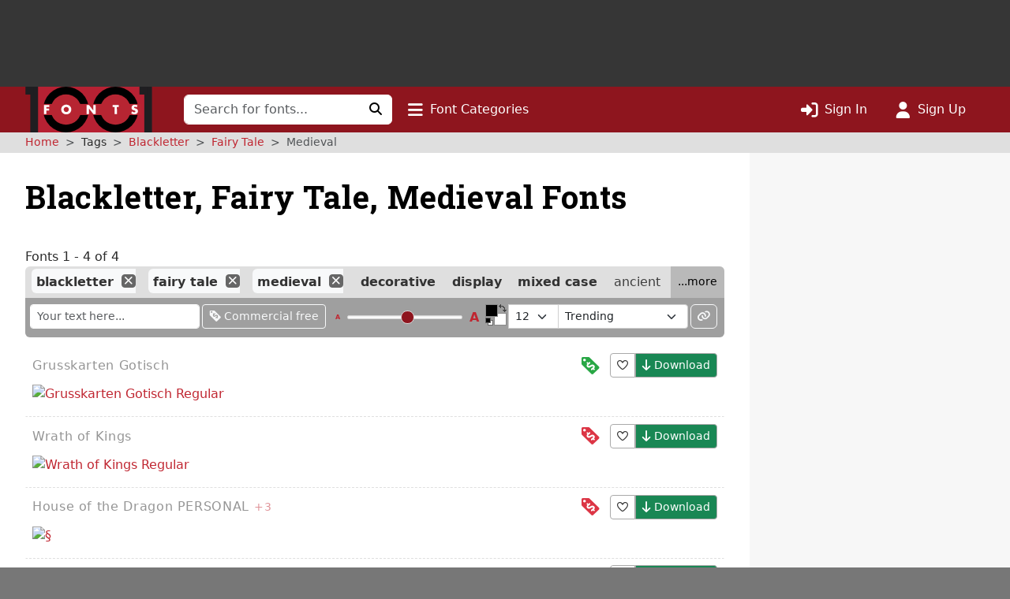

--- FILE ---
content_type: text/html; charset=UTF-8
request_url: https://www.1001fonts.com/blackletter+fairy-tale+medieval-fonts.html
body_size: 10307
content:
<!DOCTYPE html>
<html lang="en" prefix="og: http://ogp.me/ns#" data-font-view="list" data-grid-size="m" data-grid-enabled="false">
<head><title>4 Free Blackletter, Fairy Tale, Medieval Fonts · 1001 Fonts</title><meta charset=utf-8><meta name=language content=english><meta name=distribution content=global><meta name=author content="1001 Fonts"><meta name=publisher content="1001 Fonts"><meta name=viewport content="width=device-width, initial-scale=1, shrink-to-fit=no"><meta name=robots content="index, follow"><meta name=description content="We have 4 free Blackletter, Fairy-tale, Medieval Fonts to offer for direct downloading · 1001 Fonts is your favorite site for free fonts since 2001"><meta name=msapplication-config content=/browserconfig.xml><meta property=og:title content="4 Free Blackletter, Fairy Tale, Medieval Fonts · 1001 Fonts"><meta property=og:type content=website><meta property=og:site_name content="1001 Fonts"><meta name=twitter:site content=@1001fonts><link rel=alternate type=application/rss+xml title="1001 Fonts - New Fonts Feed" href=https://www.1001fonts.com/feeds/newfonts.xml><meta property=og:image content=https://st.1001fonts.net/img/illustrations/g/r/grusskarten-gotisch-font-1-large.png><meta property=og:image:height content=600><meta property=og:image content=https://st.1001fonts.net/img/illustrations/h/e/hentimps-circlet-font-1-large.png><meta property=og:image:height content=600><meta property=og:image content=https://st.1001fonts.net/img/illustrations/h/o/house-of-the-dragon-personal-font-7-large.png><meta property=og:image:height content=600><meta property=og:image content=https://st.1001fonts.net/img/illustrations/w/r/wrath-of-kings-font-2-large.png><meta property=og:image:height content=600><meta property=og:image content=https://st.1001fonts.net/img/avatar161.png><script>var schmoove=schmoove||{},lan={},session={isMobile:!1,isTablet:!1};schmoove.cookieDomain='.www.1001fonts.com';schmoove.cookieName='browsing_v2';schmoove.showAds=!0;schmoove.leftMax='m';schmoove.debug=!1;schmoove.staticDomain='st.1001fonts.net';schmoove.txtDomain='txt.1001fonts.net';schmoove.cxtDomain='cxt.1001fonts.net'
schmoove.allowExtendedPerPage=!1</script><link rel=preconnect href=https://fonts.googleapis.com><link rel=preconnect href=https://fonts.gstatic.com crossorigin=""><link rel=dns-prefetch href=https://st.1001fonts.net><link rel=preconnect href=https://st.1001fonts.net><link rel=preload as=style fetchpriority=high href="https://fonts.googleapis.com/css2?family=Roboto+Slab:wght@500..700&display=swap"><script src=//st.1001fonts.net/build/common/runtime.da7312cd.js defer fetchpriority=high></script><script src=//st.1001fonts.net/build/common/2543.93472587.js defer fetchpriority=high></script><script src=//st.1001fonts.net/build/common/6518.00fe28df.js defer fetchpriority=high></script><script src=//st.1001fonts.net/build/common/2953.3c98d646.js defer fetchpriority=high></script><script src=//st.1001fonts.net/build/common/3548.016522ef.js defer fetchpriority=high></script><script src=//st.1001fonts.net/build/common/ads.30bd4830.js defer fetchpriority=high></script><script async>eval(function(p,a,c,k,e,d){e=function(c){return(c<a?'':e(parseInt(c/a)))+((c=c%a)>35?String.fromCharCode(c+29):c.toString(36))};if(!''.replace(/^/,String)){while(c--){d[e(c)]=k[c]||e(c)}k=[function(e){return d[e]}];e=function(){return'\\w+'};c=1};while(c--){if(k[c]){p=p.replace(new RegExp('\\b'+e(c)+'\\b','g'),k[c])}}return p}('(7(){1 13=\'22.14\';1 g=w.10(\'15\');1 x=w.21(\'15\')[0];1 11=\'20://1Z.1Y.14\'.1X(\'/12/\',\'1W\',\'/\',13,\'/12.1V?U=T\');1 n=0;1 B=3;g.1U=W;g.1T=\'1S/1R\';g.1Q=11;x.1P.1O(g,x);7 F(){1 i=\'1N\';1 u=[];1 8=9;1 p;7 o(){1 m=8.w;1 v=!!(8.N[i]);4(!v){4(m.Z){1 f=m.10(\'f\');f.1M.1L=\'1K:1J\';f.1I=i;m.Z.1H(f)}d{D(o,5)}}Y!v}7 I(){1 l;1 6=E;4(!6.X){Y u}d 4(6[0]===\'1G\'){4(6.X>3&&6[2]===2&&a 6[3]===\'1F\'){l=6[3];4(a 6[2]===\'7\'){6[2](\'1E\',W)}}}d 4(6[0]===\'1D\'){1 V={l:l,1C:G,1B:\'1A\'};4(a 6[2]===\'7\'){6[2](V)}}d{4(6[0]===\'1z\'&&a 6[3]===\'1y\'){6[3]=1x.1w(6[3],{U:\'T\'})}u.1v(6)}}7 H(b){1 r=a b.t===\'1u\';1 k={};O{4(r){k=Q.1t(b.t)}d{k=b.t}}M(L){}1 e=k.1s;4(e){9.J(e.1r,e.1q,7(S,s){1 j={1p:{1o:S,s:s,R:e.R}};4(r){j=Q.1n(j)}4(b&&b.q&&b.q.P){b.q.P(j,\'*\')}},e.1m)}}1l(8){O{4(8.N[i]){p=8;K}}M(L){}4(8===9.1k){K}8=8.1j}4(!p){o();8.J=I;8.1i(\'1h\',H,G)}};F();1 h=7(){1 C=E;4(a 9.c!==h){D(7(){4(a 9.c!==\'A\'){9.c.1g(9.c,C)}},1f)}};1 y=7(){n++;4(9.c===h&&n<B){1e.1d(\'1c 1b 1a 19\')}d{18(z)}};4(a 9.c===\'A\'){9.c=h;1 z=17(y,16)}})();',62,127,'|var|||if||args|function|win|window|typeof|event|__uspapi|else|payload|iframe|element|uspStubFunction|TCF_LOCATOR_NAME|returnMsg|json|gdprApplies|doc|uspTries|addFrame|cmpFrame|source|msgIsString|success|data|queue|otherCMP|document|firstScript|checkIfUspIsReady|uspInterval|undefined|uspTriesLimit|arg|setTimeout|arguments|makeStub|false|postMessageEventHandler|tcfAPIHandler|__tcfapi|break|ignore|catch|frames|try|postMessage|JSON|callId|retValue|V3|tag_version|retr|true|length|return|body|createElement|url|choice|host|com|script|6000|setInterval|clearInterval|accessible|not|is|USP|warn|console|500|apply|message|addEventListener|parent|top|while|parameter|stringify|returnValue|__tcfapiReturn|version|command|__tcfapiCall|parse|string|push|assign|Object|object|init|stub|cmpStatus|cmpLoaded|ping|set|boolean|setGdprApplies|appendChild|name|none|display|cssText|style|__tcfapiLocator|insertBefore|parentNode|src|javascript|text|type|async|js|YWGwxFBETd3dz|concat|inmobi|cmp|https|getElementsByTagName|1001fonts'.split('|'),0,{}))</script><link rel=preload as=script fetchpriority=high href=https://securepubads.g.doubleclick.net/tag/js/gpt.js><script async src=https://securepubads.g.doubleclick.net/tag/js/gpt.js></script><script id=maxfonts-ads>'use strict';var DEBUG=!1;var PREBID_TIMEOUT=1000;var PREBID_S2S_TIMEOUT=1000;var SHOW_ADS=!0;var googletag=googletag||{};googletag.cmd=googletag.cmd||[];window.__gpp=window.__gpp||function(command,callback,parameter,version){}</script><link rel=stylesheet href=//st.1001fonts.net/build/common/ads.fff4938c.css><link rel=dns-prefetch href=//www.googletagmanager.com><link rel=preconnect href=//www.googletagmanager.com><script async src="https://www.googletagmanager.com/gtag/js?id=G-GDNCLQCQJ1"></script><script>window.dataLayer=window.dataLayer||[];function gtag(){dataLayer.push(arguments)}
gtag('js',new Date());gtag('config','G-GDNCLQCQJ1');gtag('set','content_group','route_index-tagged')</script><link rel=stylesheet href=//st.1001fonts.net/build/common/reset.4fe65f71.css><link rel=stylesheet href=//st.1001fonts.net/build/common/9152.bd139b95.css><link rel=stylesheet href=//st.1001fonts.net/build/common/9555.30ff4836.css><link rel=stylesheet href=//st.1001fonts.net/build/common/app.c298165b.css><script src=//st.1001fonts.net/build/common/6027.d5acf764.js defer></script><script src=//st.1001fonts.net/build/common/6134.90a07458.js defer></script><script src=//st.1001fonts.net/build/common/8320.1578e5dc.js defer></script><script src=//st.1001fonts.net/build/common/6727.23ad0f89.js defer></script><script src=//st.1001fonts.net/build/common/4473.e8e034e0.js defer></script><script src=//st.1001fonts.net/build/common/3898.ea201ea9.js defer></script><script src=//st.1001fonts.net/build/common/2179.a20fe7fc.js defer></script><script src=//st.1001fonts.net/build/common/4130.c51c3091.js defer></script><script src=//st.1001fonts.net/build/common/7246.71102b54.js defer></script><script src=//st.1001fonts.net/build/common/3971.cd59b6fd.js defer></script><script src=//st.1001fonts.net/build/common/4844.9571bc8f.js defer></script><script src=//st.1001fonts.net/build/common/1271.e01e8d95.js defer></script><script src=//st.1001fonts.net/build/common/5482.41b22e41.js defer></script><script src=//st.1001fonts.net/build/common/9152.550f331a.js defer></script><script src=//st.1001fonts.net/build/common/6877.c79b8f0f.js defer></script><script src=//st.1001fonts.net/build/common/9269.6868a7df.js defer></script><script src=//st.1001fonts.net/build/common/6118.1fda6470.js defer></script><script src=//st.1001fonts.net/build/common/7529.5076c6d7.js defer></script><script src=//st.1001fonts.net/build/common/3880.156d746a.js defer></script><script src=//st.1001fonts.net/build/common/9594.4ce93c25.js defer></script><script src=//st.1001fonts.net/build/common/9708.ca82bf94.js defer></script><script src=//st.1001fonts.net/build/common/6595.d7be333f.js defer></script><script src=//st.1001fonts.net/build/common/7409.52cb4c6b.js defer></script><script src=//st.1001fonts.net/build/common/9555.7f8aa3cf.js defer></script><script src=//st.1001fonts.net/build/common/1191.1e5b0b21.js defer></script><script src=//st.1001fonts.net/build/common/3959.d229ca8b.js defer></script><script src=//st.1001fonts.net/build/common/5915.1225fe1c.js defer></script><script src=//st.1001fonts.net/build/common/app.9f1e71fe.js defer></script><link rel="shortcut icon" type=image/x-icon href=/favicon.ico><link rel=apple-touch-icon sizes=57x57 href=/img/1001fonts-avatar-57x57.png><link rel=apple-touch-icon sizes=60x60 href=/img/1001fonts-avatar-60x60.png><link rel=apple-touch-icon sizes=72x72 href=/img/1001fonts-avatar-72x72.png><link rel=apple-touch-icon sizes=76x76 href=/img/1001fonts-avatar-76x76.png><link rel=apple-touch-icon sizes=114x114 href=/img/1001fonts-avatar-114x114.png><link rel=apple-touch-icon sizes=120x120 href=/img/1001fonts-avatar-120x120.png><link rel=apple-touch-icon sizes=144x144 href=/img/1001fonts-avatar-144x144.png><link rel=apple-touch-icon sizes=152x152 href=/img/1001fonts-avatar-152x152.png><link rel=apple-touch-icon sizes=180x180 href=/img/1001fonts-avatar-180x180.png><link rel=icon type=image/png sizes=192x192 href=/img/1001fonts-avatar-192x192.png><link rel=icon type=image/png sizes=32x32 href=/img/1001fonts-avatar-32x32.png><link rel=icon type=image/png sizes=96x96 href=/img/1001fonts-avatar-96x96.png><link rel=icon type=image/png sizes=48x48 href=/img/1001fonts-avatar-48x48.png><link rel=icon type=image/png sizes=16x16 href=/img/1001fonts-avatar-16x16.png><link rel=mask-icon href=/img/1001fonts-avatar.svg color=#9d2a35><link rel=canonical href=https://www.1001fonts.com/blackletter+fairy-tale+medieval-fonts.html><meta name=theme-color content=#791c23><link rel=search type=application/opensearchdescription+xml title="1001 Fonts" href=https://www.1001fonts.com/opensearch.xml><link rel=manifest href=/manifest.json crossorigin=use-credentials><noscript><style>.jsOnly{display:none!important}</style> </noscript><script type=application/ld+json>{"@context":"https://schema.org","@graph":[{"@type":"WebSite","@id":"https://www.1001fonts.com/#website","url":"https://www.1001fonts.com/","name":"1001 Fonts","potentialAction":{"@type":"SearchAction","target":{"@type":"EntryPoint","urlTemplate":"https://www.1001fonts.com/search.html?search={search_term_string}"},"query-input":"required name=search_term_string"},"image":["https://st.1001fonts.net/img/illustrations/g/r/grusskarten-gotisch-font-1-large.png","https://st.1001fonts.net/img/illustrations/h/e/hentimps-circlet-font-1-large.png","https://st.1001fonts.net/img/illustrations/h/o/house-of-the-dragon-personal-font-7-large.png","https://st.1001fonts.net/img/illustrations/w/r/wrath-of-kings-font-2-large.png"]},{"@type":"Organization","name":"1001 Fonts","url":"https://www.1001fonts.com/","logo":"https://st.1001fonts.net/img/1001fonts-avatar-192x192.png"},{"@type":"BreadcrumbList","itemListElement":[{"@type":"ListItem","position":1,"name":"1001 Fonts","item":"https://www.1001fonts.com/"},{"@type":"ListItem","position":2,"name":"Blackletter","item":"https://www.1001fonts.com/blackletter-fonts.html"},{"@type":"ListItem","position":3,"name":"Fairy-tale","item":"https://www.1001fonts.com/blackletter+fairy-tale-fonts.html"},{"@type":"ListItem","position":4,"name":"Medieval","item":"https://www.1001fonts.com/blackletter+fairy-tale+medieval-fonts.html"}]}]}</script><body data-tos-link="/tos/privacy.html" class=" defaultview isDesktop show_ads">
<span id=react-body-helper></span><span id=react-list-root></span><aside class="adzone " aria-label=Advertisement><div id=adzoneTop></div></aside> <nav class="navbar navbar-expand-lg bg-faded sticky flexy-container ps-0" aria-label="Main Navigation"><a class=navbar-brand href=/><img src=//st.1001fonts.net/img/1001fonts-logo.svg alt="1001 Fonts logo" width=161 height=58> </a> <div class="d-lg-none d-flex ms-auto align-items-center"><ul class="navbar-nav ms-auto"><li class=nav-item><a class=nav-link data-bs-toggle=collapse href=#mobileSearchForm data-bs-target=#mobileSearchForm aria-controls=mobileSearchForm aria-expanded=false aria-label="Click to search" role=button><i class="fo fo-fas-magnifying-glass fa-lg" aria-hidden=true></i> </a> <li class=nav-item><a id=nav-font-categories class="nav-link nav-font-categories" data-bs-toggle=collapse href=#font-categories aria-expanded=false aria-controls=font-categories aria-label="Click to show font categories" role=button><i class="fo fo-fas-bars fa-lg" aria-hidden=true></i> <span class="nav_labels nav_categories"> Font Categories</span></a> <li class=nav-item><a class="nav-link " href=/sign-in.html aria-label="Click to sign in"><i class="fo fo-fas-right-to-bracket fa-lg" aria-hidden=true></i> <span class="nav_labels nav_sign-in"> Sign In</span></a> <li class=nav-item><a class="nav-link " href=/sign-up.html aria-label="Click to sign up"><i class="fo fo-fas-user fa-lg" aria-hidden=true></i> <span class="nav_labels nav_sign-up"> Sign Up</span></a> </ul> </div> <div class="collapse navbar-collapse d-lg-inline-block d-none" id=navbarSupportedContent><form class=form-inline id=searchForm method=get action=/search.html role=search autocomplete=off><div class="input-group flex-nowrap"><input class=form-control type=text name=search placeholder="Search for fonts..." aria-label="Search for fonts" autocomplete=off required> <button class="btn btn-light" type=submit aria-label="Click to search"><i class="fo fo-fas-magnifying-glass" aria-hidden=true></i> </button></div> </form> <ul class=navbar-nav><li class=nav-item><a id=nav-font-categories class="nav-link nav-font-categories" data-bs-toggle=collapse href=#font-categories aria-expanded=false aria-controls=font-categories aria-label="Click to show font categories" role=button><i class="fo fo-fas-bars fa-lg" aria-hidden=true></i> <span class="nav_labels nav_categories"> Font Categories</span></a> </ul> <ul class="navbar-nav ms-auto"><li class=nav-item><a class="nav-link " href=/sign-in.html aria-label="Click to sign in"><i class="fo fo-fas-right-to-bracket fa-lg" aria-hidden=true></i> <span class="nav_labels nav_sign-in"> Sign In</span></a> <li class=nav-item><a class="nav-link " href=/sign-up.html aria-label="Click to sign up"><i class="fo fo-fas-user fa-lg" aria-hidden=true></i> <span class="nav_labels nav_sign-up"> Sign Up</span></a> </ul></div> <div class="collapse search-collapse w-100 d-lg-none" id=mobileSearchForm><form class=form-inline id=searchForm method=get action=/search.html role=search autocomplete=off><div class="input-group flex-nowrap"><input class=form-control type=text name=search placeholder="Search for fonts..." aria-label="Search for fonts" autocomplete=off required> <button class="btn btn-light" type=submit aria-label="Click to search"><i class="fo fo-fas-magnifying-glass" aria-hidden=true></i> </button></div> </form> </div></nav> <nav id=font-categories class="container-fluid collapse flexy-container pt-2" aria-label="Font Categories"><ul class="row list-unstyled m-0"><li class="category col-6" aria-labelledby=category-general-label><span id=category-general-label class=category-label>General</span> <ul class=list-inline><li class=list-inline-item><a href=/serif-fonts.html>Serif</a><span aria-hidden=true>&nbsp;· </span><li class=list-inline-item><a href=/sans-serif-fonts.html>Sans Serif</a><span aria-hidden=true>&nbsp;· </span><li class=list-inline-item><a href=/italic-fonts.html>Italic</a><span aria-hidden=true>&nbsp;· </span><li class=list-inline-item><a href=/letterbat-fonts.html>Letterbat</a><span aria-hidden=true>&nbsp;· </span><li class=list-inline-item><a href=/initial-fonts.html>Initials</a><span aria-hidden=true>&nbsp;· </span><li class=list-inline-item><a href=/small-caps-fonts.html>Small Caps</a></ul> <li class="category col-6" aria-labelledby=category-size-label><span id=category-size-label class=category-label>Size</span> <ul class=list-inline><li class=list-inline-item><a href=/poster-fonts.html>Poster</a><span aria-hidden=true>&nbsp;· </span><li class=list-inline-item><a href=/display-fonts.html>Display</a><span aria-hidden=true>&nbsp;· </span><li class=list-inline-item><a href=/headline-fonts.html>Headline</a><span aria-hidden=true>&nbsp;· </span><li class=list-inline-item><a href=/body-text-fonts.html>Body Text</a><span aria-hidden=true>&nbsp;· </span><li class=list-inline-item><a href=/small-text-fonts.html>Small Text</a><span aria-hidden=true>&nbsp;· </span><li class=list-inline-item><a href=/caption-fonts.html>Caption</a></ul> <li class="category col-6" aria-labelledby=category-weight-label><span id=category-weight-label class=category-label>Weight</span> <ul class=list-inline><li class=list-inline-item><a href=/hairline-fonts.html>Hairline</a><span aria-hidden=true>&nbsp;· </span><li class=list-inline-item><a href=/thin-fonts.html>Thin</a><span aria-hidden=true>&nbsp;· </span><li class=list-inline-item><a href=/light-fonts.html>Light</a><span aria-hidden=true>&nbsp;· </span><li class=list-inline-item><a href=/regular-fonts.html>Regular</a><span aria-hidden=true>&nbsp;· </span><li class=list-inline-item><a href=/medium-fonts.html>Medium</a><span aria-hidden=true>&nbsp;· </span><li class=list-inline-item><a href=/bold-fonts.html>Bold</a><span aria-hidden=true>&nbsp;· </span><li class=list-inline-item><a href=/heavy-fonts.html>Heavy</a><span aria-hidden=true>&nbsp;· </span><li class=list-inline-item><a href=/black-fonts.html>Black</a><span aria-hidden=true>&nbsp;· </span><li class=list-inline-item><a href=/fat-fonts.html>Fat</a></ul> <li class="category col-6" aria-labelledby=category-width-label><span id=category-width-label class=category-label>Width</span> <ul class=list-inline><li class=list-inline-item><a href=/monospaced-fonts.html>Monospaced</a><span aria-hidden=true>&nbsp;· </span><li class=list-inline-item><a href=/ultra-narrow-fonts.html>Ultra Narrow</a><span aria-hidden=true>&nbsp;· </span><li class=list-inline-item><a href=/extra-narrow-fonts.html>Extra Narrow</a><span aria-hidden=true>&nbsp;· </span><li class=list-inline-item><a href=/narrow-fonts.html>Narrow</a><span aria-hidden=true>&nbsp;· </span><li class=list-inline-item><a href=/wide-fonts.html>Wide</a><span aria-hidden=true>&nbsp;· </span><li class=list-inline-item><a href=/extra-wide-fonts.html>Extra Wide</a><span aria-hidden=true>&nbsp;· </span><li class=list-inline-item><a href=/ultra-wide-fonts.html>Ultra Wide</a></ul> <li class="category col-6" aria-labelledby=category-occasion-label><span id=category-occasion-label class=category-label>Occasion</span> <ul class=list-inline><li class=list-inline-item><a href=/wedding-fonts.html>Wedding</a><span aria-hidden=true>&nbsp;· </span><li class=list-inline-item><a href=/baby-shower-fonts.html>Baby Shower</a><span aria-hidden=true>&nbsp;· </span><li class=list-inline-item><a href=/birthday-fonts.html>Birthday</a><span aria-hidden=true>&nbsp;· </span><li class=list-inline-item><a href=/party-fonts.html>Party</a><span aria-hidden=true>&nbsp;· </span><li class=list-inline-item><a href=/tattoo-fonts.html>Tattoo</a></ul> <li class="category col-6" aria-labelledby=category-holidays-label><span id=category-holidays-label class=category-label>Holidays</span> <ul class=list-inline><li class=list-inline-item><a href=/christmas-fonts.html>Christmas</a><span aria-hidden=true>&nbsp;· </span><li class=list-inline-item><a href=/hanukkah-fonts.html>Hanukkah</a><span aria-hidden=true>&nbsp;· </span><li class=list-inline-item><a href=/valentines-day-fonts.html>Valentine&#039;s Day</a><span aria-hidden=true>&nbsp;· </span><li class=list-inline-item><a href=/st-patricks-day-fonts.html>St. Patrick&#039;s Day</a><span aria-hidden=true>&nbsp;· </span><li class=list-inline-item><a href=/easter-fonts.html>Easter</a><span aria-hidden=true>&nbsp;· </span><li class=list-inline-item><a href=/halloween-fonts.html>Halloween</a><span aria-hidden=true>&nbsp;· </span><li class=list-inline-item><a href=/holiday-fonts.html>…</a></ul> <li class="category col-6" aria-labelledby=category-decade-label><span id=category-decade-label class=category-label>Decade</span> <ul class=list-inline><li class=list-inline-item><a href=/1990s-fonts.html>1990s</a><span aria-hidden=true>&nbsp;· </span><li class=list-inline-item><a href=/1980s-fonts.html>1980s</a><span aria-hidden=true>&nbsp;· </span><li class=list-inline-item><a href=/1970s-fonts.html>1970s</a><span aria-hidden=true>&nbsp;· </span><li class=list-inline-item><a href=/1960s-fonts.html>1960s</a><span aria-hidden=true>&nbsp;· </span><li class=list-inline-item><a href=/1950s-fonts.html>1950s</a><span aria-hidden=true>&nbsp;· </span><li class=list-inline-item><a href=/1940s-fonts.html>1940s</a><span aria-hidden=true>&nbsp;· </span><li class=list-inline-item><a href=/1930s-fonts.html>1930s</a><span aria-hidden=true>&nbsp;· </span><li class=list-inline-item><a href=/1920s-fonts.html>1920s</a><span aria-hidden=true>&nbsp;· </span><li class=list-inline-item><a href=/1910s-fonts.html>1910s</a><span aria-hidden=true>&nbsp;· </span><li class=list-inline-item><a href=/1900s-fonts.html>1900s</a><span aria-hidden=true>&nbsp;· </span><li class=list-inline-item><a href=/1890s-fonts.html>1890s</a><span aria-hidden=true>&nbsp;· </span><li class=list-inline-item><a href=/ancient-fonts.html>…</a></ul> <li class="category col-6" aria-labelledby=category-foreign-imitation-label><span id=category-foreign-imitation-label class=category-label>Foreign Imitation</span> <ul class=list-inline><li class=list-inline-item><a href=/foreign-imitation+african-fonts.html>African</a><span aria-hidden=true>&nbsp;· </span><li class=list-inline-item><a href=/foreign-imitation+alien-fonts.html>Alien</a><span aria-hidden=true>&nbsp;· </span><li class=list-inline-item><a href=/foreign-imitation+arabic-fonts.html>Arabic</a><span aria-hidden=true>&nbsp;· </span><li class=list-inline-item><a href=/foreign-imitation+asian-fonts.html>Asian</a><span aria-hidden=true>&nbsp;· </span><li class=list-inline-item><a href=/foreign-imitation+greek-fonts.html>Greek</a><span aria-hidden=true>&nbsp;· </span><li class=list-inline-item><a href=/foreign-imitation+mexican-fonts.html>Mexican</a><span aria-hidden=true>&nbsp;· </span><li class=list-inline-item><a href=/foreign-imitation+runic-fonts.html>Runic</a><span aria-hidden=true>&nbsp;· </span><li class=list-inline-item><a href=/foreign-imitation+russian-fonts.html>Russian</a><span aria-hidden=true>&nbsp;· </span><li class=list-inline-item><a href=/foreign-imitation-fonts.html>…</a></ul> <li class="category col-6" aria-labelledby=category-yesteryear-label><span id=category-yesteryear-label class=category-label>Yesteryear</span> <ul class=list-inline><li class=list-inline-item><a href=/retro-fonts.html>Retro</a><span aria-hidden=true>&nbsp;· </span><li class=list-inline-item><a href=/vintage-fonts.html>Vintage</a><span aria-hidden=true>&nbsp;· </span><li class=list-inline-item><a href=/antique-fonts.html>Antique</a><span aria-hidden=true>&nbsp;· </span><li class=list-inline-item><a href=/typewriter-fonts.html>Typewriter</a><span aria-hidden=true>&nbsp;· </span><li class=list-inline-item><a href=/art-deco-fonts.html>Art Deco</a><span aria-hidden=true>&nbsp;· </span><li class=list-inline-item><a href=/art-nouveau-fonts.html>Art Nouveau</a><span aria-hidden=true>&nbsp;· </span><li class=list-inline-item><a href=/medieval-fonts.html>Medieval</a><span aria-hidden=true>&nbsp;· </span><li class=list-inline-item><a href=/blackletter-fonts.html>Blackletter</a><span aria-hidden=true>&nbsp;· </span><li class=list-inline-item><a href=/old-english-fonts.html>Old English</a><span aria-hidden=true>&nbsp;· </span><li class=list-inline-item><a href=/ancient-fonts.html>Ancient</a></ul> <li class="category col-6" aria-labelledby=category-modern-label><span id=category-modern-label class=category-label>Modern</span> <ul class=list-inline><li class=list-inline-item><a href=/techno-fonts.html>Techno</a><span aria-hidden=true>&nbsp;· </span><li class=list-inline-item><a href=/futuristic-fonts.html>Futuristic</a><span aria-hidden=true>&nbsp;· </span><li class=list-inline-item><a href=/science-fiction-fonts.html>Science-Fiction</a><span aria-hidden=true>&nbsp;· </span><li class=list-inline-item><a href=/digital-fonts.html>Digital</a><span aria-hidden=true>&nbsp;· </span><li class=list-inline-item><a href=/lcd-fonts.html>LCD</a><span aria-hidden=true>&nbsp;· </span><li class=list-inline-item><a href=/blocky-fonts.html>Blocky</a><span aria-hidden=true>&nbsp;· </span><li class=list-inline-item><a href=/geometric-fonts.html>Geometric</a><span aria-hidden=true>&nbsp;· </span><li class=list-inline-item><a href=/stenciled-fonts.html>Stenciled</a><span aria-hidden=true>&nbsp;· </span><li class=list-inline-item><a href=/neon-fonts.html>Neon</a><span aria-hidden=true>&nbsp;· </span><li class=list-inline-item><a href=/hard-to-read-fonts.html>Hard to Read</a></ul> <li class="category col-6" aria-labelledby=category-style-label><span id=category-style-label class=category-label>Style</span> <ul class=list-inline><li class=list-inline-item><a href=/3d-fonts.html>3d</a><span aria-hidden=true>&nbsp;· </span><li class=list-inline-item><a href=/comic-fonts.html>Comic</a><span aria-hidden=true>&nbsp;· </span><li class=list-inline-item><a href=/calligraphy-fonts.html>Calligraphy</a><span aria-hidden=true>&nbsp;· </span><li class=list-inline-item><a href=/cute-fonts.html>Cute</a><span aria-hidden=true>&nbsp;· </span><li class=list-inline-item><a href=/fancy-fonts.html>Fancy</a><span aria-hidden=true>&nbsp;· </span><li class=list-inline-item><a href=/elegant-fonts.html>Elegant</a><span aria-hidden=true>&nbsp;· </span><li class=list-inline-item><a href=/grunge-fonts.html>Grunge</a><span aria-hidden=true>&nbsp;· </span><li class=list-inline-item><a href=/eroded-fonts.html>Eroded</a><span aria-hidden=true>&nbsp;· </span><li class=list-inline-item><a href=/outlined-fonts.html>Outlined</a><span aria-hidden=true>&nbsp;· </span><li class=list-inline-item><a href=/pixel-fonts.html>Pixel</a><span aria-hidden=true>&nbsp;· </span><li class=list-inline-item><a href=/distorted-fonts.html>Distorted</a></ul> <li class="category col-6" aria-labelledby=category-attitude-label><span id=category-attitude-label class=category-label>Attitude</span> <ul class=list-inline><li class=list-inline-item><a href=/quirky-fonts.html>Quirky</a><span aria-hidden=true>&nbsp;· </span><li class=list-inline-item><a href=/girly-fonts.html>Girly</a><span aria-hidden=true>&nbsp;· </span><li class=list-inline-item><a href=/romantic-fonts.html>Romantic</a><span aria-hidden=true>&nbsp;· </span><li class=list-inline-item><a href=/groovy-fonts.html>Groovy</a><span aria-hidden=true>&nbsp;· </span><li class=list-inline-item><a href=/funky-fonts.html>Funky</a><span aria-hidden=true>&nbsp;· </span><li class=list-inline-item><a href=/cool-fonts.html>Cool</a><span aria-hidden=true>&nbsp;· </span><li class=list-inline-item><a href=/hipster-fonts.html>Hipster</a><span aria-hidden=true>&nbsp;· </span><li class=list-inline-item><a href=/street-fonts.html>Street</a><span aria-hidden=true>&nbsp;· </span><li class=list-inline-item><a href=/haute-couture-fonts.html>Haute Couture</a></ul> <li class="category col-6" aria-labelledby=category-handwriting-label><span id=category-handwriting-label class=category-label>Handwriting</span> <ul class=list-inline><li class=list-inline-item><a href=/cursive-fonts.html>Cursive</a><span aria-hidden=true>&nbsp;· </span><li class=list-inline-item><a href=/script-fonts.html>Script</a><span aria-hidden=true>&nbsp;· </span><li class=list-inline-item><a href=/signature-fonts.html>Signature</a><span aria-hidden=true>&nbsp;· </span><li class=list-inline-item><a href=/feminine-fonts.html>Feminine</a><span aria-hidden=true>&nbsp;· </span><li class=list-inline-item><a href=/masculine-fonts.html>Masculine</a><span aria-hidden=true>&nbsp;· </span><li class=list-inline-item><a href=/formal-fonts.html>Formal</a><span aria-hidden=true>&nbsp;· </span><li class=list-inline-item><a href=/informal-fonts.html>Informal</a><span aria-hidden=true>&nbsp;· </span><li class=list-inline-item><a href=/messy-fonts.html>Messy</a><span aria-hidden=true>&nbsp;· </span><li class=list-inline-item><a href=/ugly-fonts.html>Ugly</a><span aria-hidden=true>&nbsp;· </span><li class=list-inline-item><a href=/neat-fonts.html>Neat</a><span aria-hidden=true>&nbsp;· </span><li class=list-inline-item><a href=/brush-fonts.html>Brush</a><span aria-hidden=true>&nbsp;· </span><li class=list-inline-item><a href=/graffiti-fonts.html>Graffiti</a><span aria-hidden=true>&nbsp;· </span><li class=list-inline-item><a href=/handwritten-fonts.html>…</a></ul> <li class="category col-6" aria-labelledby=category-theme-label><span id=category-theme-label class=category-label>Theme</span> <ul class=list-inline><li class=list-inline-item><a href=/famous-fonts.html>Famous</a><span aria-hidden=true>&nbsp;· </span><li class=list-inline-item><a href=/brandname-fonts.html>Brandname</a><span aria-hidden=true>&nbsp;· </span><li class=list-inline-item><a href=/army-fonts.html>Army</a><span aria-hidden=true>&nbsp;· </span><li class=list-inline-item><a href=/cowboy-fonts.html>Wild West</a><span aria-hidden=true>&nbsp;· </span><li class=list-inline-item><a href=/circus-fonts.html>Circus</a><span aria-hidden=true>&nbsp;· </span><li class=list-inline-item><a href=/tv-fonts.html>TV</a><span aria-hidden=true>&nbsp;· </span><li class=list-inline-item><a href=/movie-fonts.html>Movie</a><span aria-hidden=true>&nbsp;· </span><li class=list-inline-item><a href=/music-fonts.html>Music</a><span aria-hidden=true>&nbsp;· </span><li class=list-inline-item><a href=/athletic-fonts.html>Athletic</a><span aria-hidden=true>&nbsp;· </span><li class=list-inline-item><a href=/varsity-fonts.html>Varsity</a><span aria-hidden=true>&nbsp;· </span><li class=list-inline-item><a href=/sport-fonts.html>Sport</a></ul> <li class="category col-6" aria-labelledby=category-dingbat-label><span id=category-dingbat-label class=category-label>Dingbat</span> <ul class=list-inline><li class=list-inline-item><a href=/dingbat+icon-fonts.html>Icon</a><span aria-hidden=true>&nbsp;· </span><li class=list-inline-item><a href=/dingbat+border-fonts.html>Border</a><span aria-hidden=true>&nbsp;· </span><li class=list-inline-item><a href=/dingbat+frame-fonts.html>Frame</a><span aria-hidden=true>&nbsp;· </span><li class=list-inline-item><a href=/dingbat+animal-fonts.html>Animal</a><span aria-hidden=true>&nbsp;· </span><li class=list-inline-item><a href=/dingbat+people-fonts.html>People</a><span aria-hidden=true>&nbsp;· </span><li class=list-inline-item><a href=/dingbat+flower-fonts.html>Flower</a><span aria-hidden=true>&nbsp;· </span><li class=list-inline-item><a href=/dingbat+heart-fonts.html>Heart</a><span aria-hidden=true>&nbsp;· </span><li class=list-inline-item><a href=/dingbat+food-fonts.html>Food</a><span aria-hidden=true>&nbsp;· </span><li class=list-inline-item><a href=/dingbat-fonts.html>…</a></ul> <li class="category col-6" aria-labelledby=category-special-label><span id=category-special-label class=category-label>Special</span> <ul class=list-inline><li class=list-inline-item><a href=/free-for-commercial-use-fonts.html>Free Fonts for Commercial Use</a><span aria-hidden=true>&nbsp;· </span><li class=list-inline-item><a href=/new-and-fresh-fonts.html>New &amp; Fresh Fonts</a><span aria-hidden=true>&nbsp;· </span><li class=list-inline-item><a href=/most-popular-fonts.html>Most Popular Fonts</a><span aria-hidden=true>&nbsp;· </span><li class=list-inline-item><a href=/alphabetic-fonts.html>Alphabetic Fonts</a><span aria-hidden=true>&nbsp;· </span><li class=list-inline-item><a href=/most-styled-fonts.html>Largest Font Families</a><span aria-hidden=true>&nbsp;· </span><li class=list-inline-item><a href=/trending-fonts.html>Trending Fonts</a></ul></ul> </nav> <nav aria-label=Breadcrumbs><ol class="breadcrumb flexy-container"><li class=breadcrumb-item><a href=/>Home</a> <li class="breadcrumb-item "> Tags <li class="breadcrumb-item "><a href=/blackletter-fonts.html> Blackletter </a> <li class="breadcrumb-item "><a href=/blackletter+fairy-tale-fonts.html> Fairy Tale </a> <li class="breadcrumb-item active" aria-current=page> Medieval </ol> </nav><div id=index-tagged-container class="d-flex p-relative content-container index-tagged "><main class="container-fluid contentblock flex-grow-1 flexy-container p-relative"><div id=alert-container class="d-flex justify-content-center sticky" data-controller=symfony--ux-react--react data-symfony--ux-react--react-component-value=flash-message data-symfony--ux-react--react-props-value={&quot;flashes&quot;:[]}></div> <div style=display:flex;justify-content:space-between><h1>Blackletter, Fairy Tale, Medieval Fonts</h1> </div> <div class=count data-pagination-info=""> Fonts <span data-pagination-first="">1</span> - <span data-pagination-last="">4</span> of <span data-pagination-total="">4</span> </div> <nav id=browsing-toolbar class="list-filter sticky stickynav-offset sticky-headroom"><section class="filter-tags clearfix" id=filter-tags><ul class=list-unstyled id=tag-list><li class="query-tag "><span class="badge bg-light"><a href=/blackletter-fonts.html>blackletter</a> <a href=/fairy-tale+medieval-fonts.html class="btn btn-xs btn-danger clear-filter-tag mt-n1"><i class="fo fo-fas-xmark text-white" aria-hidden=true></i> </a></span> <li class="query-tag "><span class="badge bg-light"><a href=/fairy-tale-fonts.html>fairy tale</a> <a href=/blackletter+medieval-fonts.html class="btn btn-xs btn-danger clear-filter-tag mt-n1"><i class="fo fo-fas-xmark text-white" aria-hidden=true></i> </a></span> <li class="query-tag "><span class="badge bg-light"><a href=/medieval-fonts.html>medieval</a> <a href=/blackletter+fairy-tale-fonts.html class="btn btn-xs btn-danger clear-filter-tag mt-n1"><i class="fo fo-fas-xmark text-white" aria-hidden=true></i> </a></span> <li class="filter-tag filter-tag-10 " data-tag=decorative><a href=/blackletter+fairy-tale+medieval+decorative-fonts.html>decorative</a> <li class="filter-tag filter-tag-10 " data-tag=display><a href=/blackletter+fairy-tale+medieval+display-fonts.html>display</a> <li class="filter-tag filter-tag-10 " data-tag=mixed-case><a href=/blackletter+fairy-tale+medieval+mixed-case-fonts.html>mixed case</a> <li class="filter-tag filter-tag-7 " data-tag=ancient><a href=/blackletter+fairy-tale+medieval+ancient-fonts.html>ancient</a> <li class="filter-tag filter-tag-7 " data-tag=bold><a href=/blackletter+fairy-tale+medieval+bold-fonts.html>bold</a> <li class="filter-tag filter-tag-7 " data-tag=calligraphy><a href=/blackletter+fairy-tale+medieval+calligraphy-fonts.html>calligraphy</a> <li class="filter-tag filter-tag-7 " data-tag=classic><a href=/blackletter+fairy-tale+medieval+classic-fonts.html>classic</a> <li class="filter-tag filter-tag-7 " data-tag=gothic><a href=/blackletter+fairy-tale+medieval+gothic-fonts.html>gothic</a> <li class="filter-tag filter-tag-7 " data-tag=headline><a href=/blackletter+fairy-tale+medieval+headline-fonts.html>headline</a> <li class="filter-tag filter-tag-7 " data-tag=regular><a href=/blackletter+fairy-tale+medieval+regular-fonts.html>regular</a> <li class="filter-tag filter-tag-7 " data-tag=royal><a href=/blackletter+fairy-tale+medieval+royal-fonts.html>royal</a> <li class="filter-tag filter-tag-7 " data-tag=swash><a href=/blackletter+fairy-tale+medieval+swash-fonts.html>swash</a> <li class="filter-tag filter-tag-7 " data-tag=swash-caps><a href=/blackletter+fairy-tale+medieval+swash-caps-fonts.html>swash caps</a> <li class="filter-tag filter-tag-7 " data-tag=title><a href=/blackletter+fairy-tale+medieval+title-fonts.html>title</a> <li class="filter-tag filter-tag-4 " data-tag=body-text><a href=/blackletter+fairy-tale+medieval+body-text-fonts.html>body text</a> <li class="filter-tag filter-tag-4 " data-tag=curly><a href=/blackletter+fairy-tale+medieval+curly-fonts.html>curly</a> <li class="filter-tag filter-tag-4 " data-tag=dragon><a href=/blackletter+fairy-tale+medieval+dragon-fonts.html>dragon</a> <li class="filter-tag filter-tag-4 " data-tag=empire><a href=/blackletter+fairy-tale+medieval+empire-fonts.html>empire</a> <li class="filter-tag filter-tag-4 " data-tag=fancy><a href=/blackletter+fairy-tale+medieval+fancy-fonts.html>fancy</a> <li class="filter-tag filter-tag-4 " data-tag=fantasy><a href=/blackletter+fairy-tale+medieval+fantasy-fonts.html>fantasy</a> <li class="filter-tag filter-tag-4 " data-tag=formal><a href=/blackletter+fairy-tale+medieval+formal-fonts.html>formal</a> <li class="filter-tag filter-tag-4 " data-tag=handwritten><a href=/blackletter+fairy-tale+medieval+handwritten-fonts.html>handwritten</a> <li class="filter-tag filter-tag-4 " data-tag=heavy><a href=/blackletter+fairy-tale+medieval+heavy-fonts.html>heavy</a> <li class="filter-tag filter-tag-4 " data-tag=history><a href=/blackletter+fairy-tale+medieval+history-fonts.html>history</a> <li class="filter-tag filter-tag-4 " data-tag=king><a href=/blackletter+fairy-tale+medieval+king-fonts.html>king</a> <li class="filter-tag filter-tag-4 " data-tag=narrow><a href=/blackletter+fairy-tale+medieval+narrow-fonts.html>narrow</a> <li class="filter-tag filter-tag-4 " data-tag=ornamental><a href=/blackletter+fairy-tale+medieval+ornamental-fonts.html>ornamental</a> <li class="filter-tag filter-tag-4 " data-tag=outlined><a href=/blackletter+fairy-tale+medieval+outlined-fonts.html>outlined</a> <li class="filter-tag filter-tag-4 " data-tag=pirate><a href=/blackletter+fairy-tale+medieval+pirate-fonts.html>pirate</a> <li class="filter-tag filter-tag-4 " data-tag=sharp><a href=/blackletter+fairy-tale+medieval+sharp-fonts.html>sharp</a> <li class="filter-tag filter-tag-4 " data-tag=short-descenders><a href=/blackletter+fairy-tale+medieval+short-descenders-fonts.html>short descenders</a> <li class="filter-tag filter-tag-4 " data-tag=stenciled><a href=/blackletter+fairy-tale+medieval+stenciled-fonts.html>stenciled</a> <li class="filter-tag filter-tag-4 " data-tag=tattoo><a href=/blackletter+fairy-tale+medieval+tattoo-fonts.html>tattoo</a> <li class="filter-tag filter-tag-4 " data-tag=traditional><a href=/blackletter+fairy-tale+medieval+traditional-fonts.html>traditional</a> <li class="filter-tag filter-tag-4 " data-tag=uniform><a href=/blackletter+fairy-tale+medieval+uniform-fonts.html>uniform</a> <li class="filter-tag filter-tag-4 " data-tag=vintage><a href=/blackletter+fairy-tale+medieval+vintage-fonts.html>vintage</a> </ul> <button type=button class="tag-control btn btn-sm btn-light" id=tag-control>...more</button></section> <section class="browsing-options browsing" id=browsing-options aria-hidden=true data-view=list data-toolbar-variant=index_tagged><form id=form-browsing-options><fieldset><div class="row gx-2 align-items-start"><div class="col-12 col-sm-6 col-md-4 col-lg-3 col-xxl-2 flex-grow-2"><div class="input-group flex-nowrap"><div class=sample-text-container><div class="sample-text me-1"><label class=sr-only for=font-sample-text>Enter custom sample text to change the font previews below</label> <input id=font-sample-text class="form-control form-control-sm" name=text type=text autocomplete=off placeholder="Your text here..." title="Enter custom sample text to change the font previews below" aria-label="Enter custom sample text to change the font previews below" data-bs-toggle=tooltip data-tooltip-autohide=true> <div id=font-sample-text-delete><i class="fo fo-fas-xmark" aria-hidden=true></i></div></div> <div class=sample-text-buttons><button type=button id=subset-only-btn class="me-1 btn btn-sm btn-outline-light btn-hover-info" data-bs-toggle=tooltip title="Only show fonts with characters: " style=display:none><i class="fo fo-fas-spell-check" aria-hidden=true></i> </button> <button id=commercial-only-btn type=button title="Only show fonts that are free for commercial use" aria-label="Only show fonts that are free for commercial use" data-bs-toggle=tooltip class="text-nowrap btn btn-sm btn-outline-light btn-hover-success"><i class="fa fo-money" aria-hidden=true></i>&nbsp;Commercial free </button></div></div> </div> </div> <div class="col-auto flex-sm-grow-1"><div class="input-group gap-1"><div class="font-size-control font-size-control--list"><div class="d-none d-sm-flex flex-grow-1 size-slider"><button type=button class="btn btn-link btn-sm font-size-btn" id=font-size-decrease>A</button> <div id=font-size-selector class=flex-grow-1 data-sizes=[24,26,28,32,36,40,44,48,54,60,66,72,80,88,96,106,116,128,142,158,178,198,218,240]></div> <button type=button class="btn btn-link btn-sm font-size-btn" id=font-size-increase>A</button></div> <label class=sr-only for=font-size-selector-mobile>Font Size</label> <select class="form-select form-select-sm d-flex d-sm-none" id=font-size-selector-mobile title="Font Size" aria-label="Font Size" data-bs-toggle=tooltip><option value=24>24pt <option value=26>26pt <option value=28>28pt <option value=32>32pt <option value=36>36pt <option value=40>40pt <option value=44>44pt <option value=48>48pt <option value=54>54pt <option value=60>60pt <option value=66>66pt <option value=72>72pt <option value=80>80pt <option value=88>88pt <option value=96>96pt <option value=106 selected>106pt <option value=116>116pt <option value=128>128pt <option value=142>142pt <option value=158>158pt <option value=178>178pt <option value=198>198pt <option value=218>218pt <option value=240>240pt</select></div> <div id=colorPickers class="colorPickers d-none d-sm-flex" data-disabled-tooltip="Only available in list view"></div></div> </div> <div class="col col-sm-auto"><div class="input-group gap-1 flex-nowrap"><label for=per-page-fonts-select class=sr-only>Fonts per page</label> <select id=per-page-fonts-select class="form-select form-select-sm" title="Fonts per page" aria-label="Fonts per page" data-bs-toggle=tooltip data-tooltip-autohide=true><option value=12 selected>12 <option value=24>24 <option value=36>36 <option value=48>48</select> <label for=sort-fonts-select class=sr-only>Sort fonts by...</label> <select id=sort-fonts-select class="form-select form-select-sm" title="Sort fonts by..." aria-label="Sort fonts by..." data-bs-toggle=tooltip data-tooltip-autohide=true><option value=new-and-fresh>Date added <option value=alphabetic>Alphabetically <option value=trending selected>Trending <option value=most-popular>Popularity <option value=most-styled>Number of styles</select></div> </div> <div class=col-auto><div class="input-group gap-1 flex-nowrap"><a href=/blackletter+fairy-tale+medieval-fonts.html class="btn btn-outline-light btn-sm d-none d-sm-block rounded" title="Permalink to these settings" id=permalink-btn data-bs-toggle=tooltip data-has-view=false data-has-grid-size=false><i class="fo fo-fas-link" aria-hidden=true></i> </a> </div> </div> <div class="tools-rest col-auto"><div class=input-group><button id=reset-browsing-cookie type=button class="btn btn-outline-light btn-sm rounded" data-bs-toggle=tooltip title="Reset settings"><i class="fo fo-fas-rotate-left" aria-hidden=true></i> </button> </div> </div></div> </fieldset> </form> </section></nav> <div class="modal fade" id=permalink-modal tabindex=-1 role=dialog><div class=modal-dialog><div class=modal-content><div class=modal-header><h5 class=modal-title id=permalink-modal-label>Permalink to these settings</h5> <button type=button class="btn-close pt-4" data-bs-dismiss=modal aria-label=Close></button></div> <div class=modal-body><form><div class=form-group><label for=permalink-href class="form-control-label sr-only">Permalink:</label> <input type=text class=form-control id=permalink-href></div> <p>Press Ctrl+C/Cmd+C to copy and Esc to close this dialog</form> </div></div> </div> </div> <section id=browsing-results data-view=list data-total-items=4 data-current-items=4 data-pagination-first=1 data-pagination-last=4 data-pagination-total=4><div class=font-collection><ul class="font-list font-collection-view is-active" id=typeface-browsing-list aria-label="Font list" aria-hidden=false><li class="font-list-item font-preview" aria-labelledby=grusskarten-gotisch-list-item><header><span class="font-title muted-label" id=grusskarten-gotisch-list-item>Grusskarten Gotisch<small class=text-muted><span>by </span><picture class=user-avatar-container><source srcset=https://st.1001fonts.net/users/steffmann/avatar type=image/avif><img class="rounded-circle avatar" style=width:18px;height:18px src=https://st.1001fonts.net/users/steffmann/avatar.jpeg alt="Avatar: Typographer Mediengestaltung" referrerpolicy=no-referrer> </picture> <a href=/users/steffmann/ rel=author>Typographer Mediengestaltung</a></small> </span> <div class="font-toolbar-wrapper d-flex align-items-center"><div class="font-toolbar btn-group btn-group-sm typeface-info-buttons"><a href=/grusskarten-gotisch-font.html#license class="btn btn-link license-yes me-2 d-flex align-items-center" title="This font is free for&lt;br&gt;commercial use" data-bs-toggle=tooltip data-bs-html=true aria-disabled=true><i class="fa fo-money" aria-hidden=true></i> </a> </div> <div class="font-toolbar btn-group btn-group-sm typeface-action-buttons"><a role=button href=/typeface/grusskarten-gotisch/favorite rel=nofollow class="btn favorite-btn  btn-outline-dark" title="Add to favorites" data-bs-toggle=tooltip aria-label="Add to favorites"><i class="fo fo-far-heart favorite-btn-icon" aria-hidden=true></i></a> <a role=button href=/download/grusskarten-gotisch.zip class="btn btn-success btn-download " download=""><i class="fo fo-fas-arrow-down" aria-hidden=true></i>&nbsp;Download</a></div></div></header> <a href=/grusskarten-gotisch-font.html class="preview-link txt-preview-wrapper"><picture class=txt-preview><source srcset=//st.1001fonts.net/img/txt/dHRmLjQwLjAwMDAwMC5SM0oxYzNOcllYSjBaVzRnUjI5MGFYTmphQ0JTWldkMWJHRnkuMA,,/grusskarten-gotisch.regular.webp media="(max-width: 376px)" width=302 height=38 type=image/webp><source srcset=//st.1001fonts.net/img/txt/dHRmLjQwLjAwMDAwMC5SM0oxYzNOcllYSjBaVzRnUjI5MGFYTmphQ0JTWldkMWJHRnkuMA,,/grusskarten-gotisch.regular.png media="(max-width: 376px)" width=302 height=38 type=image/png><source srcset=//st.1001fonts.net/img/txt/dHRmLjQ0LjAwMDAwMC5SM0oxYzNOcllYSjBaVzRnUjI5MGFYTmphQ0JTWldkMWJHRnkuMA,,/grusskarten-gotisch.regular.webp media="(max-width: 576px)" width=333 height=41 type=image/webp><source srcset=//st.1001fonts.net/img/txt/dHRmLjQ0LjAwMDAwMC5SM0oxYzNOcllYSjBaVzRnUjI5MGFYTmphQ0JTWldkMWJHRnkuMA,,/grusskarten-gotisch.regular.png media="(max-width: 576px)" width=333 height=41 type=image/png><source srcset=//st.1001fonts.net/img/txt/dHRmLjU0LjAwMDAwMC5SM0oxYzNOcllYSjBaVzRnUjI5MGFYTmphQ0JTWldkMWJHRnkuMA,,/grusskarten-gotisch.regular.webp media="(max-width: 768px)" width=405 height=51 type=image/webp><source srcset=//st.1001fonts.net/img/txt/dHRmLjU0LjAwMDAwMC5SM0oxYzNOcllYSjBaVzRnUjI5MGFYTmphQ0JTWldkMWJHRnkuMA,,/grusskarten-gotisch.regular.png media="(max-width: 768px)" width=405 height=51 type=image/png><source srcset=//st.1001fonts.net/img/txt/dHRmLjcyLjAwMDAwMC5SM0oxYzNOcllYSjBaVzRnUjI5MGFYTmphQ0JTWldkMWJHRnkuMA,,/grusskarten-gotisch.regular.webp media="(max-width: 992px)" width=540 height=68 type=image/webp><source srcset=//st.1001fonts.net/img/txt/dHRmLjcyLjAwMDAwMC5SM0oxYzNOcllYSjBaVzRnUjI5MGFYTmphQ0JTWldkMWJHRnkuMA,,/grusskarten-gotisch.regular.png media="(max-width: 992px)" width=540 height=68 type=image/png><source srcset=//st.1001fonts.net/img/txt/dHRmLjgwLjAwMDAwMC5SM0oxYzNOcllYSjBaVzRnUjI5MGFYTmphQ0JTWldkMWJHRnkuMA,,/grusskarten-gotisch.regular.webp media="(max-width: 1280px)" width=604 height=75 type=image/webp><source srcset=//st.1001fonts.net/img/txt/dHRmLjgwLjAwMDAwMC5SM0oxYzNOcllYSjBaVzRnUjI5MGFYTmphQ0JTWldkMWJHRnkuMA,,/grusskarten-gotisch.regular.png media="(max-width: 1280px)" width=604 height=75 type=image/png><source srcset=//st.1001fonts.net/img/txt/dHRmLjg4LjAwMDAwMC5SM0oxYzNOcllYSjBaVzRnUjI5MGFYTmphQ0JTWldkMWJHRnkuMA,,/grusskarten-gotisch.regular.webp media="(max-width: 1400px)" width=665 height=83 type=image/webp><source srcset=//st.1001fonts.net/img/txt/dHRmLjg4LjAwMDAwMC5SM0oxYzNOcllYSjBaVzRnUjI5MGFYTmphQ0JTWldkMWJHRnkuMA,,/grusskarten-gotisch.regular.png media="(max-width: 1400px)" width=665 height=83 type=image/png><source srcset=//st.1001fonts.net/img/txt/dHRmLjk2LjAwMDAwMC5SM0oxYzNOcllYSjBaVzRnUjI5MGFYTmphQ0JTWldkMWJHRnkuMA,,/grusskarten-gotisch.regular.webp media="(max-width: 1920px)" width=727 height=90 type=image/webp><source srcset=//st.1001fonts.net/img/txt/dHRmLjk2LjAwMDAwMC5SM0oxYzNOcllYSjBaVzRnUjI5MGFYTmphQ0JTWldkMWJHRnkuMA,,/grusskarten-gotisch.regular.png media="(max-width: 1920px)" width=727 height=90 type=image/png><source srcset=//st.1001fonts.net/img/txt/dHRmLjEwNi4wMDAwMDAuUjNKMWMzTnJZWEowWlc0Z1IyOTBhWE5qYUNCU1pXZDFiR0Z5LjA,/grusskarten-gotisch.regular.webp media="(min-width: 1921px)" width=799 height=100 type=image/webp><source srcset=//st.1001fonts.net/img/txt/dHRmLjEwNi4wMDAwMDAuUjNKMWMzTnJZWEowWlc0Z1IyOTBhWE5qYUNCU1pXZDFiR0Z5LjA,/grusskarten-gotisch.regular.png media="(min-width: 1921px)" width=799 height=100 type=image/png><img src=//st.1001fonts.net/img/txt/dHRmLjEwNi4wMDAwMDAuUjNKMWMzTnJZWEowWlc0Z1IyOTBhWE5qYUNCU1pXZDFiR0Z5LjA,/grusskarten-gotisch.regular.png alt="Grusskarten Gotisch Regular" width=799 height=100> </picture> </a> <li class="font-list-item font-preview" aria-labelledby=wrath-of-kings-list-item><header><span class="font-title muted-label" id=wrath-of-kings-list-item>Wrath of Kings<small class=text-muted><span>by </span><picture class=user-avatar-container><source srcset=https://st.1001fonts.net/users/themewarrior/avatar type=image/avif><img class="rounded-circle avatar" style=width:18px;height:18px src=https://st.1001fonts.net/users/themewarrior/avatar.jpeg alt="Avatar: ThemeWarrior" referrerpolicy=no-referrer> </picture> <a href=/users/themewarrior/ rel=author>ThemeWarrior</a></small> </span> <div class="font-toolbar-wrapper d-flex align-items-center"><div class="font-toolbar btn-group btn-group-sm typeface-info-buttons"><a href=/wrath-of-kings-font.html#license class="btn btn-link license-no me-2 d-flex align-items-center" title="This font is free for&lt;br&gt;personal use" data-bs-toggle=tooltip data-bs-html=true aria-disabled=true><i class="fa fo-money" aria-hidden=true></i> </a> </div> <div class="font-toolbar btn-group btn-group-sm typeface-action-buttons"><a role=button href=/typeface/wrath-of-kings/favorite rel=nofollow class="btn favorite-btn  btn-outline-dark" title="Add to favorites" data-bs-toggle=tooltip aria-label="Add to favorites"><i class="fo fo-far-heart favorite-btn-icon" aria-hidden=true></i></a> <a role=button href=/download/wrath-of-kings.zip class="btn btn-success btn-download " download=""><i class="fo fo-fas-arrow-down" aria-hidden=true></i>&nbsp;Download</a></div></div></header> <a href=/wrath-of-kings-font.html class="preview-link txt-preview-wrapper"><picture class=txt-preview><source srcset=//st.1001fonts.net/img/txt/dHRmLjQwLjAwMDAwMC5WM0poZEdnZ2IyWWdTMmx1WjNNZ1VtVm5kV3hoY2csLC4w/wrath-of-kings.regular.webp media="(max-width: 376px)" width=366 height=43 type=image/webp><source srcset=//st.1001fonts.net/img/txt/dHRmLjQwLjAwMDAwMC5WM0poZEdnZ2IyWWdTMmx1WjNNZ1VtVm5kV3hoY2csLC4w/wrath-of-kings.regular.png media="(max-width: 376px)" width=366 height=43 type=image/png><source srcset=//st.1001fonts.net/img/txt/dHRmLjQ0LjAwMDAwMC5WM0poZEdnZ2IyWWdTMmx1WjNNZ1VtVm5kV3hoY2csLC4w/wrath-of-kings.regular.webp media="(max-width: 576px)" width=401 height=47 type=image/webp><source srcset=//st.1001fonts.net/img/txt/dHRmLjQ0LjAwMDAwMC5WM0poZEdnZ2IyWWdTMmx1WjNNZ1VtVm5kV3hoY2csLC4w/wrath-of-kings.regular.png media="(max-width: 576px)" width=401 height=47 type=image/png><source srcset=//st.1001fonts.net/img/txt/dHRmLjU0LjAwMDAwMC5WM0poZEdnZ2IyWWdTMmx1WjNNZ1VtVm5kV3hoY2csLC4w/wrath-of-kings.regular.webp media="(max-width: 768px)" width=493 height=58 type=image/webp><source srcset=//st.1001fonts.net/img/txt/dHRmLjU0LjAwMDAwMC5WM0poZEdnZ2IyWWdTMmx1WjNNZ1VtVm5kV3hoY2csLC4w/wrath-of-kings.regular.png media="(max-width: 768px)" width=493 height=58 type=image/png><source srcset=//st.1001fonts.net/img/txt/dHRmLjcyLjAwMDAwMC5WM0poZEdnZ2IyWWdTMmx1WjNNZ1VtVm5kV3hoY2csLC4w/wrath-of-kings.regular.webp media="(max-width: 992px)" width=659 height=77 type=image/webp><source srcset=//st.1001fonts.net/img/txt/dHRmLjcyLjAwMDAwMC5WM0poZEdnZ2IyWWdTMmx1WjNNZ1VtVm5kV3hoY2csLC4w/wrath-of-kings.regular.png media="(max-width: 992px)" width=659 height=77 type=image/png><source srcset=//st.1001fonts.net/img/txt/dHRmLjgwLjAwMDAwMC5WM0poZEdnZ2IyWWdTMmx1WjNNZ1VtVm5kV3hoY2csLC4w/wrath-of-kings.regular.webp media="(max-width: 1280px)" width=732 height=85 type=image/webp><source srcset=//st.1001fonts.net/img/txt/dHRmLjgwLjAwMDAwMC5WM0poZEdnZ2IyWWdTMmx1WjNNZ1VtVm5kV3hoY2csLC4w/wrath-of-kings.regular.png media="(max-width: 1280px)" width=732 height=85 type=image/png><source srcset=//st.1001fonts.net/img/txt/dHRmLjg4LjAwMDAwMC5WM0poZEdnZ2IyWWdTMmx1WjNNZ1VtVm5kV3hoY2csLC4w/wrath-of-kings.regular.webp media="(max-width: 1400px)" width=806 height=93 type=image/webp><source srcset=//st.1001fonts.net/img/txt/dHRmLjg4LjAwMDAwMC5WM0poZEdnZ2IyWWdTMmx1WjNNZ1VtVm5kV3hoY2csLC4w/wrath-of-kings.regular.png media="(max-width: 1400px)" width=806 height=93 type=image/png><source srcset=//st.1001fonts.net/img/txt/dHRmLjk2LjAwMDAwMC5WM0poZEdnZ2IyWWdTMmx1WjNNZ1VtVm5kV3hoY2csLC4w/wrath-of-kings.regular.webp media="(max-width: 1920px)" width=878 height=102 type=image/webp><source srcset=//st.1001fonts.net/img/txt/dHRmLjk2LjAwMDAwMC5WM0poZEdnZ2IyWWdTMmx1WjNNZ1VtVm5kV3hoY2csLC4w/wrath-of-kings.regular.png media="(max-width: 1920px)" width=878 height=102 type=image/png><source srcset=//st.1001fonts.net/img/txt/dHRmLjEwNi4wMDAwMDAuVjNKaGRHZ2diMllnUzJsdVozTWdVbVZuZFd4aGNnLCwuMA,,/wrath-of-kings.regular.webp media="(min-width: 1921px)" width=966 height=112 type=image/webp><source srcset=//st.1001fonts.net/img/txt/dHRmLjEwNi4wMDAwMDAuVjNKaGRHZ2diMllnUzJsdVozTWdVbVZuZFd4aGNnLCwuMA,,/wrath-of-kings.regular.png media="(min-width: 1921px)" width=966 height=112 type=image/png><img src=//st.1001fonts.net/img/txt/dHRmLjEwNi4wMDAwMDAuVjNKaGRHZ2diMllnUzJsdVozTWdVbVZuZFd4aGNnLCwuMA,,/wrath-of-kings.regular.png alt="Wrath of Kings Regular" width=966 height=112> </picture> </a> <li class="font-list-item font-preview" aria-labelledby=house-of-the-dragon-personal-list-item><header><span class="font-title muted-label" id=house-of-the-dragon-personal-list-item>House of the Dragon PERSONAL <small><a href=/house-of-the-dragon-personal-font.html title="+3 more styles" data-bs-toggle=tooltip data-bs-placement=right> +3</a> </small> <small class=text-muted><span>by </span><picture class=user-avatar-container><source srcset=https://st.1001fonts.net/users/mawns/avatar type=image/avif><img class="rounded-circle avatar" style=width:18px;height:18px src=https://st.1001fonts.net/users/mawns/avatar.jpeg alt="Avatar: mawns" referrerpolicy=no-referrer> </picture> <a href=/users/mawns/ rel=author>mawns</a></small></span> <div class="font-toolbar-wrapper d-flex align-items-center"><div class="font-toolbar btn-group btn-group-sm typeface-info-buttons"><a href=/house-of-the-dragon-personal-font.html#license class="btn btn-link license-no me-2 d-flex align-items-center" title="This font is free for&lt;br&gt;personal use" data-bs-toggle=tooltip data-bs-html=true aria-disabled=true><i class="fa fo-money" aria-hidden=true></i> </a> </div> <div class="font-toolbar btn-group btn-group-sm typeface-action-buttons"><a role=button href=/typeface/house-of-the-dragon-personal/favorite rel=nofollow class="btn favorite-btn  btn-outline-dark" title="Add to favorites" data-bs-toggle=tooltip aria-label="Add to favorites"><i class="fo fo-far-heart favorite-btn-icon" aria-hidden=true></i></a> <a role=button href=/download/house-of-the-dragon-personal.zip class="btn btn-success btn-download " download=""><i class="fo fo-fas-arrow-down" aria-hidden=true></i>&nbsp;Download</a></div></div></header> <a href=/house-of-the-dragon-personal-font.html class="preview-link txt-preview-wrapper"><picture class=txt-preview><source srcset=//st.1001fonts.net/img/txt/b3RmLjQwLjAwMDAwMC53cWNnLjA,/house-of-the-dragon-personal.deco.webp media="(max-width: 376px)" width=248 height=61 type=image/webp><source srcset=//st.1001fonts.net/img/txt/b3RmLjQwLjAwMDAwMC53cWNnLjA,/house-of-the-dragon-personal.deco.png media="(max-width: 376px)" width=248 height=61 type=image/png><source srcset=//st.1001fonts.net/img/txt/b3RmLjQ0LjAwMDAwMC53cWNnLjA,/house-of-the-dragon-personal.deco.webp media="(max-width: 576px)" width=273 height=66 type=image/webp><source srcset=//st.1001fonts.net/img/txt/b3RmLjQ0LjAwMDAwMC53cWNnLjA,/house-of-the-dragon-personal.deco.png media="(max-width: 576px)" width=273 height=66 type=image/png><source srcset=//st.1001fonts.net/img/txt/b3RmLjU0LjAwMDAwMC53cWNnLjA,/house-of-the-dragon-personal.deco.webp media="(max-width: 768px)" width=335 height=82 type=image/webp><source srcset=//st.1001fonts.net/img/txt/b3RmLjU0LjAwMDAwMC53cWNnLjA,/house-of-the-dragon-personal.deco.png media="(max-width: 768px)" width=335 height=82 type=image/png><source srcset=//st.1001fonts.net/img/txt/b3RmLjcyLjAwMDAwMC53cWNnLjA,/house-of-the-dragon-personal.deco.webp media="(max-width: 992px)" width=446 height=109 type=image/webp><source srcset=//st.1001fonts.net/img/txt/b3RmLjcyLjAwMDAwMC53cWNnLjA,/house-of-the-dragon-personal.deco.png media="(max-width: 992px)" width=446 height=109 type=image/png><source srcset=//st.1001fonts.net/img/txt/b3RmLjgwLjAwMDAwMC53cWNnLjA,/house-of-the-dragon-personal.deco.webp media="(max-width: 1280px)" width=496 height=121 type=image/webp><source srcset=//st.1001fonts.net/img/txt/b3RmLjgwLjAwMDAwMC53cWNnLjA,/house-of-the-dragon-personal.deco.png media="(max-width: 1280px)" width=496 height=121 type=image/png><source srcset=//st.1001fonts.net/img/txt/b3RmLjg4LjAwMDAwMC53cWNnLjA,/house-of-the-dragon-personal.deco.webp media="(max-width: 1400px)" width=546 height=133 type=image/webp><source srcset=//st.1001fonts.net/img/txt/b3RmLjg4LjAwMDAwMC53cWNnLjA,/house-of-the-dragon-personal.deco.png media="(max-width: 1400px)" width=546 height=133 type=image/png><source srcset=//st.1001fonts.net/img/txt/b3RmLjk2LjAwMDAwMC53cWNnLjA,/house-of-the-dragon-personal.deco.webp media="(max-width: 1920px)" width=595 height=144 type=image/webp><source srcset=//st.1001fonts.net/img/txt/b3RmLjk2LjAwMDAwMC53cWNnLjA,/house-of-the-dragon-personal.deco.png media="(max-width: 1920px)" width=595 height=144 type=image/png><source srcset=//st.1001fonts.net/img/txt/b3RmLjEwNi4wMDAwMDAud3FjZy4w/house-of-the-dragon-personal.deco.webp media="(min-width: 1921px)" width=657 height=159 type=image/webp><source srcset=//st.1001fonts.net/img/txt/b3RmLjEwNi4wMDAwMDAud3FjZy4w/house-of-the-dragon-personal.deco.png media="(min-width: 1921px)" width=657 height=159 type=image/png><img src=//st.1001fonts.net/img/txt/b3RmLjEwNi4wMDAwMDAud3FjZy4w/house-of-the-dragon-personal.deco.png alt="§ " width=657 height=159> </picture> </a> <li class="font-list-item font-preview" aria-labelledby=hentimps-circlet-list-item><header><span class="font-title muted-label" id=hentimps-circlet-list-item>Hentimps Circlet<small class=text-muted><span>by </span><picture class=user-avatar-container><source srcset=https://st.1001fonts.net/users/peter-wiegel/avatar type=image/avif><img class="rounded-circle avatar" style=width:18px;height:18px src=https://st.1001fonts.net/users/peter-wiegel/avatar.jpeg alt="Avatar: Peter Wiegel" referrerpolicy=no-referrer> </picture> <a href=/users/peter-wiegel/ rel=author>Peter Wiegel</a></small> </span> <div class="font-toolbar-wrapper d-flex align-items-center"><div class="font-toolbar btn-group btn-group-sm typeface-info-buttons"><a href=/hentimps-circlet-font.html#license class="btn btn-link license-yes me-2 d-flex align-items-center" title="This font is free for&lt;br&gt;commercial use" data-bs-toggle=tooltip data-bs-html=true aria-disabled=true><i class="fa fo-money" aria-hidden=true></i> </a> </div> <div class="font-toolbar btn-group btn-group-sm typeface-action-buttons"><a role=button href=/typeface/hentimps-circlet/favorite rel=nofollow class="btn favorite-btn  btn-outline-dark" title="Add to favorites" data-bs-toggle=tooltip aria-label="Add to favorites"><i class="fo fo-far-heart favorite-btn-icon" aria-hidden=true></i></a> <a role=button href=/download/hentimps-circlet.zip class="btn btn-success btn-download " download=""><i class="fo fo-fas-arrow-down" aria-hidden=true></i>&nbsp;Download</a></div></div></header> <a href=/hentimps-circlet-font.html class="preview-link txt-preview-wrapper"><picture class=txt-preview><source srcset=//st.1001fonts.net/img/txt/dHRmLjQwLjAwMDAwMC5TR1Z1ZEdsdGNITWdRMmx5WTJ4bGRDQlNaV2QxYkdGeS4w/hentimps-circlet.regular.webp media="(max-width: 376px)" width=431 height=39 type=image/webp><source srcset=//st.1001fonts.net/img/txt/dHRmLjQwLjAwMDAwMC5TR1Z1ZEdsdGNITWdRMmx5WTJ4bGRDQlNaV2QxYkdGeS4w/hentimps-circlet.regular.png media="(max-width: 376px)" width=431 height=39 type=image/png><source srcset=//st.1001fonts.net/img/txt/dHRmLjQ0LjAwMDAwMC5TR1Z1ZEdsdGNITWdRMmx5WTJ4bGRDQlNaV2QxYkdGeS4w/hentimps-circlet.regular.webp media="(max-width: 576px)" width=472 height=43 type=image/webp><source srcset=//st.1001fonts.net/img/txt/dHRmLjQ0LjAwMDAwMC5TR1Z1ZEdsdGNITWdRMmx5WTJ4bGRDQlNaV2QxYkdGeS4w/hentimps-circlet.regular.png media="(max-width: 576px)" width=472 height=43 type=image/png><source srcset=//st.1001fonts.net/img/txt/dHRmLjU0LjAwMDAwMC5TR1Z1ZEdsdGNITWdRMmx5WTJ4bGRDQlNaV2QxYkdGeS4w/hentimps-circlet.regular.webp media="(max-width: 768px)" width=579 height=52 type=image/webp><source srcset=//st.1001fonts.net/img/txt/dHRmLjU0LjAwMDAwMC5TR1Z1ZEdsdGNITWdRMmx5WTJ4bGRDQlNaV2QxYkdGeS4w/hentimps-circlet.regular.png media="(max-width: 768px)" width=579 height=52 type=image/png><source srcset=//st.1001fonts.net/img/txt/dHRmLjcyLjAwMDAwMC5TR1Z1ZEdsdGNITWdRMmx5WTJ4bGRDQlNaV2QxYkdGeS4w/hentimps-circlet.regular.webp media="(max-width: 992px)" width=778 height=69 type=image/webp><source srcset=//st.1001fonts.net/img/txt/dHRmLjcyLjAwMDAwMC5TR1Z1ZEdsdGNITWdRMmx5WTJ4bGRDQlNaV2QxYkdGeS4w/hentimps-circlet.regular.png media="(max-width: 992px)" width=778 height=69 type=image/png><source srcset=//st.1001fonts.net/img/txt/dHRmLjgwLjAwMDAwMC5TR1Z1ZEdsdGNITWdRMmx5WTJ4bGRDQlNaV2QxYkdGeS4w/hentimps-circlet.regular.webp media="(max-width: 1280px)" width=858 height=76 type=image/webp><source srcset=//st.1001fonts.net/img/txt/dHRmLjgwLjAwMDAwMC5TR1Z1ZEdsdGNITWdRMmx5WTJ4bGRDQlNaV2QxYkdGeS4w/hentimps-circlet.regular.png media="(max-width: 1280px)" width=858 height=76 type=image/png><source srcset=//st.1001fonts.net/img/txt/dHRmLjg4LjAwMDAwMC5TR1Z1ZEdsdGNITWdRMmx5WTJ4bGRDQlNaV2QxYkdGeS4w/hentimps-circlet.regular.webp media="(max-width: 1400px)" width=945 height=84 type=image/webp><source srcset=//st.1001fonts.net/img/txt/dHRmLjg4LjAwMDAwMC5TR1Z1ZEdsdGNITWdRMmx5WTJ4bGRDQlNaV2QxYkdGeS4w/hentimps-circlet.regular.png media="(max-width: 1400px)" width=945 height=84 type=image/png><source srcset=//st.1001fonts.net/img/txt/dHRmLjk2LjAwMDAwMC5TR1Z1ZEdsdGNITWdRMmx5WTJ4bGRDQlNaV2QxYkdGeS4w/hentimps-circlet.regular.webp media="(max-width: 1920px)" width=1031 height=92 type=image/webp><source srcset=//st.1001fonts.net/img/txt/dHRmLjk2LjAwMDAwMC5TR1Z1ZEdsdGNITWdRMmx5WTJ4bGRDQlNaV2QxYkdGeS4w/hentimps-circlet.regular.png media="(max-width: 1920px)" width=1031 height=92 type=image/png><source srcset=//st.1001fonts.net/img/txt/dHRmLjEwNi4wMDAwMDAuU0dWdWRHbHRjSE1nUTJseVkyeGxkQ0JTWldkMWJHRnkuMA,,/hentimps-circlet.regular.webp media="(min-width: 1921px)" width=1138 height=101 type=image/webp><source srcset=//st.1001fonts.net/img/txt/dHRmLjEwNi4wMDAwMDAuU0dWdWRHbHRjSE1nUTJseVkyeGxkQ0JTWldkMWJHRnkuMA,,/hentimps-circlet.regular.png media="(min-width: 1921px)" width=1138 height=101 type=image/png><img src=//st.1001fonts.net/img/txt/dHRmLjEwNi4wMDAwMDAuU0dWdWRHbHRjSE1nUTJseVkyeGxkQ0JTWldkMWJHRnkuMA,,/hentimps-circlet.regular.png alt="Hentimps Circlet Regular" width=1138 height=101> </picture> </a></ul> </div> <nav aria-label="page navigation" class=navigation></nav></section> <aside class="justify-content-center d-flex jsOnly mb-3 mb-lg-0"><button id=show-font-categories type=button class="btn btn-light"><i class="fo fo-fas-bars" aria-hidden=true></i> Show font categories</button> </aside> <aside class="adzone " aria-label=Advertisement><div id=adzoneBottom></div></aside></main> <aside class="adzone adzone-sidebar-wrapper d-lg-block d-none" aria-label=Advertisement><div id=adzoneLeft></div></aside></div><footer><section id=submitFont aria-label="Contribute to 1001 Fonts"><a class="btn btn-lg highlight" href=/submit.html role=button>Submit a font</a> </section> <section id=followMe aria-labelledby=social-links-headline><h2 id=social-links-headline class=sr-only>Follow Me</h2> <a href=https://1001fonts.bsky.social title=Bluesky data-bs-toggle=tooltip class=m-4 target=_blank rel=noopener><i class="fo fo-fab-bluesky fa-2x" aria-hidden=true></i></a> <a href=https://www.instagram.com/1001fonts/ title=Instagram data-bs-toggle=tooltip class=m-4 target=_blank rel=noopener><i class="fo fo-fab-instagram fa-2x" aria-hidden=true></i></a> <a href=https://www.facebook.com/1001fonts title=Facebook data-bs-toggle=tooltip class=m-4 target=_blank rel=noopener><i class="fo fo-fab-facebook-f fa-2x" aria-hidden=true></i></a> <a href=https://www.threads.com/@1001fonts title=Threads data-bs-toggle=tooltip class=m-4 target=_blank rel=noopener><i class="fo fo-fab-threads fa-2x" aria-hidden=true></i></a> <a href=https://www.pinterest.com/1001fonts/ title=Pinterest data-bs-toggle=tooltip class=m-4 target=_blank rel=noopener><i class="fo fo-fab-pinterest fa-2x" aria-hidden=true></i></a> <a href=https://x.com/1001fonts title="X (Formerly Twitter)" data-bs-toggle=tooltip class=m-4 target=_blank rel=noopener><i class="fo fo-x-twitter fa-2x" aria-hidden=true></i></a> <a href=https://www.youtube.com/channel/UCYGWcgOIoLWWhjzSQN0XJqQ title=Youtube data-bs-toggle=tooltip class=m-4 target=_blank rel=noopener><i class="fo fo-fab-youtube fa-2x" aria-hidden=true></i></a> <a href=http://feeds.feedburner.com/1001fonts title="RSS Feed" data-bs-toggle=tooltip class=m-4 target=_blank rel=noopener><i class="fo fo-fas-rss fa-2x" aria-hidden=true></i></a></section> <section id=siteLinks aria-labelledby=site-links-headline><h2 class=sr-only id=site-links-headline>Site Links</h2> <a href=/tos/>Terms of service</a> <a href=/tos/privacy.html>Privacy</a> <a href=/forums/>Forums</a> <a href=/contact.html>Contact</a></section></footer>        <script async src="//st.1001fonts.net/build/common/ads.30bd4830.js"></script>
            <script>
        if (typeof gtag === 'function') {
                    gtag('event', 'tagged', {"tags":"blackletter+fairy-tale+medieval","count":3});
                }
    </script>

</body>
</html>


--- FILE ---
content_type: text/html; charset=utf-8
request_url: https://www.google.com/recaptcha/api2/aframe
body_size: 268
content:
<!DOCTYPE HTML><html><head><meta http-equiv="content-type" content="text/html; charset=UTF-8"></head><body><script nonce="GsjQhOL0BXlyxAJzI7pHDQ">/** Anti-fraud and anti-abuse applications only. See google.com/recaptcha */ try{var clients={'sodar':'https://pagead2.googlesyndication.com/pagead/sodar?'};window.addEventListener("message",function(a){try{if(a.source===window.parent){var b=JSON.parse(a.data);var c=clients[b['id']];if(c){var d=document.createElement('img');d.src=c+b['params']+'&rc='+(localStorage.getItem("rc::a")?sessionStorage.getItem("rc::b"):"");window.document.body.appendChild(d);sessionStorage.setItem("rc::e",parseInt(sessionStorage.getItem("rc::e")||0)+1);localStorage.setItem("rc::h",'1769766841176');}}}catch(b){}});window.parent.postMessage("_grecaptcha_ready", "*");}catch(b){}</script></body></html>

--- FILE ---
content_type: application/javascript
request_url: https://st.1001fonts.net/build/common/3898.ea201ea9.js
body_size: 8871
content:
"use strict";(self.webpackChunk_1001fonts=self.webpackChunk_1001fonts||[]).push([[3898],{3296:(e,t,r)=>{r(45806)},3717:(e,t,r)=>{var n=r(79504),a=2147483647,s=/[^\0-\u007E]/,i=/[.\u3002\uFF0E\uFF61]/g,o="Overflow: input needs wider integers to process",u=RangeError,h=n(i.exec),f=Math.floor,c=String.fromCharCode,l=n("".charCodeAt),p=n([].join),g=n([].push),v=n("".replace),d=n("".split),m=n("".toLowerCase),w=function(e){return e+22+75*(e<26)},y=function(e,t,r){var n=0;for(e=r?f(e/700):e>>1,e+=f(e/t);e>455;)e=f(e/35),n+=36;return f(n+36*e/(e+38))},b=function(e){var t=[];e=function(e){for(var t=[],r=0,n=e.length;r<n;){var a=l(e,r++);if(a>=55296&&a<=56319&&r<n){var s=l(e,r++);56320==(64512&s)?g(t,((1023&a)<<10)+(1023&s)+65536):(g(t,a),r--)}else g(t,a)}return t}(e);var r,n,s=e.length,i=128,h=0,v=72;for(r=0;r<e.length;r++)(n=e[r])<128&&g(t,c(n));var d=t.length,m=d;for(d&&g(t,"-");m<s;){var b=a;for(r=0;r<e.length;r++)(n=e[r])>=i&&n<b&&(b=n);var k=m+1;if(b-i>f((a-h)/k))throw new u(o);for(h+=(b-i)*k,i=b,r=0;r<e.length;r++){if((n=e[r])<i&&++h>a)throw new u(o);if(n===i){for(var S=h,P=36;;){var U=P<=v?1:P>=v+26?26:P-v;if(S<U)break;var R=S-U,L=36-U;g(t,c(w(U+R%L))),S=f(R/L),P+=36}g(t,c(w(S))),v=y(h,k,m===d),h=0,m++}}h++,i++}return p(t,"")};e.exports=function(e){var t,r,n=[],a=d(v(m(e),i,"."),".");for(t=0;t<a.length;t++)r=a[t],g(n,h(s,r)?"xn--"+b(r):r);return p(n,".")}},9539:(e,t,r)=>{var n=r(69565),a=r(28551),s=r(55966);e.exports=function(e,t,r){var i,o;a(e);try{if(!(i=s(e,"return"))){if("throw"===t)throw r;return r}i=n(i,e)}catch(e){o=!0,i=e}if("throw"===t)throw r;if(o)throw i;return a(i),r}},22812:e=>{var t=TypeError;e.exports=function(e,r){if(e<r)throw new t("Not enough arguments");return e}},27208:(e,t,r)=>{var n=r(46518),a=r(69565);n({target:"URL",proto:!0,enumerable:!0},{toJSON:function(){return a(URL.prototype.toString,this)}})},27337:(e,t,r)=>{var n=r(46518),a=r(79504),s=r(35610),i=RangeError,o=String.fromCharCode,u=String.fromCodePoint,h=a([].join);n({target:"String",stat:!0,arity:1,forced:!!u&&1!==u.length},{fromCodePoint:function(e){for(var t,r=[],n=arguments.length,a=0;n>a;){if(t=+arguments[a++],s(t,1114111)!==t)throw new i(t+" is not a valid code point");r[a]=t<65536?o(t):o(55296+((t-=65536)>>10),t%1024+56320)}return h(r,"")}})},44209:(e,t,r)=>{var n=r(78227),a=r(26269),s=n("iterator"),i=Array.prototype;e.exports=function(e){return void 0!==e&&(a.Array===e||i[s]===e)}},44213:(e,t,r)=>{var n=r(43724),a=r(79504),s=r(69565),i=r(79039),o=r(71072),u=r(33717),h=r(48773),f=r(48981),c=r(47055),l=Object.assign,p=Object.defineProperty,g=a([].concat);e.exports=!l||i(function(){if(n&&1!==l({b:1},l(p({},"a",{enumerable:!0,get:function(){p(this,"b",{value:3,enumerable:!1})}}),{b:2})).b)return!0;var e={},t={},r=Symbol("assign detection"),a="abcdefghijklmnopqrst";return e[r]=7,a.split("").forEach(function(e){t[e]=e}),7!==l({},e)[r]||o(l({},t)).join("")!==a})?function(e,t){for(var r=f(e),a=arguments.length,i=1,l=u.f,p=h.f;a>i;)for(var v,d=c(arguments[i++]),m=l?g(o(d),l(d)):o(d),w=m.length,y=0;w>y;)v=m[y++],n&&!s(p,d,v)||(r[v]=d[v]);return r}:l},45806:(e,t,r)=>{r(47764);var n,a=r(46518),s=r(43724),i=r(67416),o=r(44576),u=r(76080),h=r(79504),f=r(36840),c=r(62106),l=r(90679),p=r(39297),g=r(44213),v=r(97916),d=r(67680),m=r(68183).codeAt,w=r(3717),y=r(655),b=r(10687),k=r(22812),S=r(98406),P=r(91181),U=P.set,R=P.getterFor("URL"),L=S.URLSearchParams,x=S.getState,q=o.URL,H=o.TypeError,B=o.parseInt,C=Math.floor,A=Math.pow,O=h("".charAt),j=h(/./.exec),z=h([].join),E=h(1.1.toString),I=h([].pop),F=h([].push),N=h("".replace),T=h([].shift),$=h("".split),M=h("".slice),J=h("".toLowerCase),Q=h([].unshift),D="Invalid scheme",G="Invalid host",_="Invalid port",K=/[a-z]/i,V=/[\d+-.a-z]/i,W=/\d/,X=/^0x/i,Y=/^[0-7]+$/,Z=/^\d+$/,ee=/^[\da-f]+$/i,te=/[\0\t\n\r #%/:<>?@[\\\]^|]/,re=/[\0\t\n\r #/:<>?@[\\\]^|]/,ne=/^[\u0000-\u0020]+/,ae=/(^|[^\u0000-\u0020])[\u0000-\u0020]+$/,se=/[\t\n\r]/g,ie=function(e){var t,r,n,a;if("number"==typeof e){for(t=[],r=0;r<4;r++)Q(t,e%256),e=C(e/256);return z(t,".")}if("object"==typeof e){for(t="",n=function(e){for(var t=null,r=1,n=null,a=0,s=0;s<8;s++)0!==e[s]?(a>r&&(t=n,r=a),n=null,a=0):(null===n&&(n=s),++a);return a>r?n:t}(e),r=0;r<8;r++)a&&0===e[r]||(a&&(a=!1),n===r?(t+=r?":":"::",a=!0):(t+=E(e[r],16),r<7&&(t+=":")));return"["+t+"]"}return e},oe={},ue=g({},oe,{" ":1,'"':1,"<":1,">":1,"`":1}),he=g({},ue,{"#":1,"?":1,"{":1,"}":1}),fe=g({},he,{"/":1,":":1,";":1,"=":1,"@":1,"[":1,"\\":1,"]":1,"^":1,"|":1}),ce=function(e,t){var r=m(e,0);return r>32&&r<127&&!p(t,e)?e:encodeURIComponent(e)},le={ftp:21,file:null,http:80,https:443,ws:80,wss:443},pe=function(e,t){var r;return 2===e.length&&j(K,O(e,0))&&(":"===(r=O(e,1))||!t&&"|"===r)},ge=function(e){var t;return e.length>1&&pe(M(e,0,2))&&(2===e.length||"/"===(t=O(e,2))||"\\"===t||"?"===t||"#"===t)},ve=function(e){return"."===e||"%2e"===J(e)},de=function(e){return".."===(e=J(e))||"%2e."===e||".%2e"===e||"%2e%2e"===e},me={},we={},ye={},be={},ke={},Se={},Pe={},Ue={},Re={},Le={},xe={},qe={},He={},Be={},Ce={},Ae={},Oe={},je={},ze={},Ee={},Ie={},Fe=function(e,t,r){var n,a,s,i=y(e);if(t){if(a=this.parse(i))throw new H(a);this.searchParams=null}else{if(void 0!==r&&(n=new Fe(r,!0)),a=this.parse(i,null,n))throw new H(a);(s=x(new L)).bindURL(this),this.searchParams=s}};Fe.prototype={type:"URL",parse:function(e,t,r){var a,s,i,o,u=this,h=t||me,f=0,c="",l=!1,g=!1,m=!1;for(e=y(e),t||(u.scheme="",u.username="",u.password="",u.host=null,u.port=null,u.path=[],u.query=null,u.fragment=null,u.cannotBeABaseURL=!1,e=N(e,ne,""),e=N(e,ae,"$1")),e=N(e,se,""),a=v(e);f<=a.length;){switch(s=a[f],h){case me:if(!s||!j(K,s)){if(t)return D;h=ye;continue}c+=J(s),h=we;break;case we:if(s&&(j(V,s)||"+"===s||"-"===s||"."===s))c+=J(s);else{if(":"!==s){if(t)return D;c="",h=ye,f=0;continue}if(t&&(u.isSpecial()!==p(le,c)||"file"===c&&(u.includesCredentials()||null!==u.port)||"file"===u.scheme&&!u.host))return;if(u.scheme=c,t)return void(u.isSpecial()&&le[u.scheme]===u.port&&(u.port=null));c="","file"===u.scheme?h=Be:u.isSpecial()&&r&&r.scheme===u.scheme?h=be:u.isSpecial()?h=Ue:"/"===a[f+1]?(h=ke,f++):(u.cannotBeABaseURL=!0,F(u.path,""),h=ze)}break;case ye:if(!r||r.cannotBeABaseURL&&"#"!==s)return D;if(r.cannotBeABaseURL&&"#"===s){u.scheme=r.scheme,u.path=d(r.path),u.query=r.query,u.fragment="",u.cannotBeABaseURL=!0,h=Ie;break}h="file"===r.scheme?Be:Se;continue;case be:if("/"!==s||"/"!==a[f+1]){h=Se;continue}h=Re,f++;break;case ke:if("/"===s){h=Le;break}h=je;continue;case Se:if(u.scheme=r.scheme,s===n)u.username=r.username,u.password=r.password,u.host=r.host,u.port=r.port,u.path=d(r.path),u.query=r.query;else if("/"===s||"\\"===s&&u.isSpecial())h=Pe;else if("?"===s)u.username=r.username,u.password=r.password,u.host=r.host,u.port=r.port,u.path=d(r.path),u.query="",h=Ee;else{if("#"!==s){u.username=r.username,u.password=r.password,u.host=r.host,u.port=r.port,u.path=d(r.path),u.path.length--,h=je;continue}u.username=r.username,u.password=r.password,u.host=r.host,u.port=r.port,u.path=d(r.path),u.query=r.query,u.fragment="",h=Ie}break;case Pe:if(!u.isSpecial()||"/"!==s&&"\\"!==s){if("/"!==s){u.username=r.username,u.password=r.password,u.host=r.host,u.port=r.port,h=je;continue}h=Le}else h=Re;break;case Ue:if(h=Re,"/"!==s||"/"!==O(c,f+1))continue;f++;break;case Re:if("/"!==s&&"\\"!==s){h=Le;continue}break;case Le:if("@"===s){l&&(c="%40"+c),l=!0,i=v(c);for(var w=0;w<i.length;w++){var b=i[w];if(":"!==b||m){var k=ce(b,fe);m?u.password+=k:u.username+=k}else m=!0}c=""}else if(s===n||"/"===s||"?"===s||"#"===s||"\\"===s&&u.isSpecial()){if(l&&""===c)return"Invalid authority";f-=v(c).length+1,c="",h=xe}else c+=s;break;case xe:case qe:if(t&&"file"===u.scheme){h=Ae;continue}if(":"!==s||g){if(s===n||"/"===s||"?"===s||"#"===s||"\\"===s&&u.isSpecial()){if(u.isSpecial()&&""===c)return G;if(t&&""===c&&(u.includesCredentials()||null!==u.port))return;if(o=u.parseHost(c))return o;if(c="",h=Oe,t)return;continue}"["===s?g=!0:"]"===s&&(g=!1),c+=s}else{if(""===c)return G;if(o=u.parseHost(c))return o;if(c="",h=He,t===qe)return}break;case He:if(!j(W,s)){if(s===n||"/"===s||"?"===s||"#"===s||"\\"===s&&u.isSpecial()||t){if(""!==c){var S=B(c,10);if(S>65535)return _;u.port=u.isSpecial()&&S===le[u.scheme]?null:S,c=""}if(t)return;h=Oe;continue}return _}c+=s;break;case Be:if(u.scheme="file","/"===s||"\\"===s)h=Ce;else{if(!r||"file"!==r.scheme){h=je;continue}switch(s){case n:u.host=r.host,u.path=d(r.path),u.query=r.query;break;case"?":u.host=r.host,u.path=d(r.path),u.query="",h=Ee;break;case"#":u.host=r.host,u.path=d(r.path),u.query=r.query,u.fragment="",h=Ie;break;default:ge(z(d(a,f),""))||(u.host=r.host,u.path=d(r.path),u.shortenPath()),h=je;continue}}break;case Ce:if("/"===s||"\\"===s){h=Ae;break}r&&"file"===r.scheme&&!ge(z(d(a,f),""))&&(pe(r.path[0],!0)?F(u.path,r.path[0]):u.host=r.host),h=je;continue;case Ae:if(s===n||"/"===s||"\\"===s||"?"===s||"#"===s){if(!t&&pe(c))h=je;else if(""===c){if(u.host="",t)return;h=Oe}else{if(o=u.parseHost(c))return o;if("localhost"===u.host&&(u.host=""),t)return;c="",h=Oe}continue}c+=s;break;case Oe:if(u.isSpecial()){if(h=je,"/"!==s&&"\\"!==s)continue}else if(t||"?"!==s)if(t||"#"!==s){if(s!==n&&(h=je,"/"!==s))continue}else u.fragment="",h=Ie;else u.query="",h=Ee;break;case je:if(s===n||"/"===s||"\\"===s&&u.isSpecial()||!t&&("?"===s||"#"===s)){if(de(c)?(u.shortenPath(),"/"===s||"\\"===s&&u.isSpecial()||F(u.path,"")):ve(c)?"/"===s||"\\"===s&&u.isSpecial()||F(u.path,""):("file"===u.scheme&&!u.path.length&&pe(c)&&(u.host&&(u.host=""),c=O(c,0)+":"),F(u.path,c)),c="","file"===u.scheme&&(s===n||"?"===s||"#"===s))for(;u.path.length>1&&""===u.path[0];)T(u.path);"?"===s?(u.query="",h=Ee):"#"===s&&(u.fragment="",h=Ie)}else c+=ce(s,he);break;case ze:"?"===s?(u.query="",h=Ee):"#"===s?(u.fragment="",h=Ie):s!==n&&(u.path[0]+=ce(s,oe));break;case Ee:t||"#"!==s?s!==n&&("'"===s&&u.isSpecial()?u.query+="%27":u.query+="#"===s?"%23":ce(s,oe)):(u.fragment="",h=Ie);break;case Ie:s!==n&&(u.fragment+=ce(s,ue))}f++}},parseHost:function(e){var t,r,n;if("["===O(e,0)){if("]"!==O(e,e.length-1))return G;if(t=function(e){var t,r,n,a,s,i,o,u=[0,0,0,0,0,0,0,0],h=0,f=null,c=0,l=function(){return O(e,c)};if(":"===l()){if(":"!==O(e,1))return;c+=2,f=++h}for(;l();){if(8===h)return;if(":"!==l()){for(t=r=0;r<4&&j(ee,l());)t=16*t+B(l(),16),c++,r++;if("."===l()){if(0===r)return;if(c-=r,h>6)return;for(n=0;l();){if(a=null,n>0){if(!("."===l()&&n<4))return;c++}if(!j(W,l()))return;for(;j(W,l());){if(s=B(l(),10),null===a)a=s;else{if(0===a)return;a=10*a+s}if(a>255)return;c++}u[h]=256*u[h]+a,2!==++n&&4!==n||h++}if(4!==n)return;break}if(":"===l()){if(c++,!l())return}else if(l())return;u[h++]=t}else{if(null!==f)return;c++,f=++h}}if(null!==f)for(i=h-f,h=7;0!==h&&i>0;)o=u[h],u[h--]=u[f+i-1],u[f+--i]=o;else if(8!==h)return;return u}(M(e,1,-1)),!t)return G;this.host=t}else if(this.isSpecial()){if(e=w(e),j(te,e))return G;if(t=function(e){var t,r,n,a,s,i,o,u=$(e,".");if(u.length&&""===u[u.length-1]&&u.length--,(t=u.length)>4)return e;for(r=[],n=0;n<t;n++){if(""===(a=u[n]))return e;if(s=10,a.length>1&&"0"===O(a,0)&&(s=j(X,a)?16:8,a=M(a,8===s?1:2)),""===a)i=0;else{if(!j(10===s?Z:8===s?Y:ee,a))return e;i=B(a,s)}F(r,i)}for(n=0;n<t;n++)if(i=r[n],n===t-1){if(i>=A(256,5-t))return null}else if(i>255)return null;for(o=I(r),n=0;n<r.length;n++)o+=r[n]*A(256,3-n);return o}(e),null===t)return G;this.host=t}else{if(j(re,e))return G;for(t="",r=v(e),n=0;n<r.length;n++)t+=ce(r[n],oe);this.host=t}},cannotHaveUsernamePasswordPort:function(){return!this.host||this.cannotBeABaseURL||"file"===this.scheme},includesCredentials:function(){return""!==this.username||""!==this.password},isSpecial:function(){return p(le,this.scheme)},shortenPath:function(){var e=this.path,t=e.length;!t||"file"===this.scheme&&1===t&&pe(e[0],!0)||e.length--},serialize:function(){var e=this,t=e.scheme,r=e.username,n=e.password,a=e.host,s=e.port,i=e.path,o=e.query,u=e.fragment,h=t+":";return null!==a?(h+="//",e.includesCredentials()&&(h+=r+(n?":"+n:"")+"@"),h+=ie(a),null!==s&&(h+=":"+s)):"file"===t&&(h+="//"),h+=e.cannotBeABaseURL?i[0]:i.length?"/"+z(i,"/"):"",null!==o&&(h+="?"+o),null!==u&&(h+="#"+u),h},setHref:function(e){var t=this.parse(e);if(t)throw new H(t);this.searchParams.update()},getOrigin:function(){var e=this.scheme,t=this.port;if("blob"===e)try{return new Ne(e.path[0]).origin}catch(e){return"null"}return"file"!==e&&this.isSpecial()?e+"://"+ie(this.host)+(null!==t?":"+t:""):"null"},getProtocol:function(){return this.scheme+":"},setProtocol:function(e){this.parse(y(e)+":",me)},getUsername:function(){return this.username},setUsername:function(e){var t=v(y(e));if(!this.cannotHaveUsernamePasswordPort()){this.username="";for(var r=0;r<t.length;r++)this.username+=ce(t[r],fe)}},getPassword:function(){return this.password},setPassword:function(e){var t=v(y(e));if(!this.cannotHaveUsernamePasswordPort()){this.password="";for(var r=0;r<t.length;r++)this.password+=ce(t[r],fe)}},getHost:function(){var e=this.host,t=this.port;return null===e?"":null===t?ie(e):ie(e)+":"+t},setHost:function(e){this.cannotBeABaseURL||this.parse(e,xe)},getHostname:function(){var e=this.host;return null===e?"":ie(e)},setHostname:function(e){this.cannotBeABaseURL||this.parse(e,qe)},getPort:function(){var e=this.port;return null===e?"":y(e)},setPort:function(e){this.cannotHaveUsernamePasswordPort()||(""===(e=y(e))?this.port=null:this.parse(e,He))},getPathname:function(){var e=this.path;return this.cannotBeABaseURL?e[0]:e.length?"/"+z(e,"/"):""},setPathname:function(e){this.cannotBeABaseURL||(this.path=[],this.parse(e,Oe))},getSearch:function(){var e=this.query;return e?"?"+e:""},setSearch:function(e){""===(e=y(e))?this.query=null:("?"===O(e,0)&&(e=M(e,1)),this.query="",this.parse(e,Ee)),this.searchParams.update()},getSearchParams:function(){return this.searchParams.facade},getHash:function(){var e=this.fragment;return e?"#"+e:""},setHash:function(e){""!==(e=y(e))?("#"===O(e,0)&&(e=M(e,1)),this.fragment="",this.parse(e,Ie)):this.fragment=null},update:function(){this.query=this.searchParams.serialize()||null}};var Ne=function(e){var t=l(this,Te),r=k(arguments.length,1)>1?arguments[1]:void 0,n=U(t,new Fe(e,!1,r));s||(t.href=n.serialize(),t.origin=n.getOrigin(),t.protocol=n.getProtocol(),t.username=n.getUsername(),t.password=n.getPassword(),t.host=n.getHost(),t.hostname=n.getHostname(),t.port=n.getPort(),t.pathname=n.getPathname(),t.search=n.getSearch(),t.searchParams=n.getSearchParams(),t.hash=n.getHash())},Te=Ne.prototype,$e=function(e,t){return{get:function(){return R(this)[e]()},set:t&&function(e){return R(this)[t](e)},configurable:!0,enumerable:!0}};if(s&&(c(Te,"href",$e("serialize","setHref")),c(Te,"origin",$e("getOrigin")),c(Te,"protocol",$e("getProtocol","setProtocol")),c(Te,"username",$e("getUsername","setUsername")),c(Te,"password",$e("getPassword","setPassword")),c(Te,"host",$e("getHost","setHost")),c(Te,"hostname",$e("getHostname","setHostname")),c(Te,"port",$e("getPort","setPort")),c(Te,"pathname",$e("getPathname","setPathname")),c(Te,"search",$e("getSearch","setSearch")),c(Te,"searchParams",$e("getSearchParams")),c(Te,"hash",$e("getHash","setHash"))),f(Te,"toJSON",function(){return R(this).serialize()},{enumerable:!0}),f(Te,"toString",function(){return R(this).serialize()},{enumerable:!0}),q){var Me=q.createObjectURL,Je=q.revokeObjectURL;Me&&f(Ne,"createObjectURL",u(Me,q)),Je&&f(Ne,"revokeObjectURL",u(Je,q))}b(Ne,"URL"),a({global:!0,constructor:!0,forced:!i,sham:!s},{URL:Ne})},47764:(e,t,r)=>{var n=r(68183).charAt,a=r(655),s=r(91181),i=r(51088),o=r(62529),u="String Iterator",h=s.set,f=s.getterFor(u);i(String,"String",function(e){h(this,{type:u,string:a(e),index:0})},function(){var e,t=f(this),r=t.string,a=t.index;return a>=r.length?o(void 0,!0):(e=n(r,a),t.index+=e.length,o(e,!1))})},48408:(e,t,r)=>{r(98406)},50851:(e,t,r)=>{var n=r(36955),a=r(55966),s=r(64117),i=r(26269),o=r(78227)("iterator");e.exports=function(e){if(!s(e))return a(e,o)||a(e,"@@iterator")||i[n(e)]}},56279:(e,t,r)=>{var n=r(36840);e.exports=function(e,t,r){for(var a in t)n(e,a,t[a],r);return e}},62106:(e,t,r)=>{var n=r(50283),a=r(24913);e.exports=function(e,t,r){return r.get&&n(r.get,t,{getter:!0}),r.set&&n(r.set,t,{setter:!0}),a.f(e,t,r)}},67416:(e,t,r)=>{var n=r(79039),a=r(78227),s=r(43724),i=r(96395),o=a("iterator");e.exports=!n(function(){var e=new URL("b?a=1&b=2&c=3","https://a"),t=e.searchParams,r=new URLSearchParams("a=1&a=2&b=3"),n="";return e.pathname="c%20d",t.forEach(function(e,r){t.delete("b"),n+=r+e}),r.delete("a",2),r.delete("b",void 0),i&&(!e.toJSON||!r.has("a",1)||r.has("a",2)||!r.has("a",void 0)||r.has("b"))||!t.size&&(i||!s)||!t.sort||"https://a/c%20d?a=1&c=3"!==e.href||"3"!==t.get("c")||"a=1"!==String(new URLSearchParams("?a=1"))||!t[o]||"a"!==new URL("https://a@b").username||"b"!==new URLSearchParams(new URLSearchParams("a=b")).get("a")||"xn--e1aybc"!==new URL("https://тест").host||"#%D0%B1"!==new URL("https://a#б").hash||"a1c3"!==n||"x"!==new URL("https://x",void 0).host})},67680:(e,t,r)=>{var n=r(79504);e.exports=n([].slice)},70081:(e,t,r)=>{var n=r(69565),a=r(79306),s=r(28551),i=r(16823),o=r(50851),u=TypeError;e.exports=function(e,t){var r=arguments.length<2?o(e):t;if(a(r))return s(n(r,e));throw new u(i(e)+" is not iterable")}},74488:(e,t,r)=>{var n=r(67680),a=Math.floor,s=function(e,t){var r=e.length;if(r<8)for(var i,o,u=1;u<r;){for(o=u,i=e[u];o&&t(e[o-1],i)>0;)e[o]=e[--o];o!==u++&&(e[o]=i)}else for(var h=a(r/2),f=s(n(e,0,h),t),c=s(n(e,h),t),l=f.length,p=c.length,g=0,v=0;g<l||v<p;)e[g+v]=g<l&&v<p?t(f[g],c[v])<=0?f[g++]:c[v++]:g<l?f[g++]:c[v++];return e};e.exports=s},90679:(e,t,r)=>{var n=r(1625),a=TypeError;e.exports=function(e,t){if(n(t,e))return e;throw new a("Incorrect invocation")}},93389:(e,t,r)=>{var n=r(44576),a=r(43724),s=Object.getOwnPropertyDescriptor;e.exports=function(e){if(!a)return n[e];var t=s(n,e);return t&&t.value}},96319:(e,t,r)=>{var n=r(28551),a=r(9539);e.exports=function(e,t,r,s){try{return s?t(n(r)[0],r[1]):t(r)}catch(t){a(e,"throw",t)}}},97040:(e,t,r)=>{var n=r(43724),a=r(24913),s=r(6980);e.exports=function(e,t,r){n?a.f(e,t,s(0,r)):e[t]=r}},97916:(e,t,r)=>{var n=r(76080),a=r(69565),s=r(48981),i=r(96319),o=r(44209),u=r(33517),h=r(26198),f=r(97040),c=r(70081),l=r(50851),p=Array;e.exports=function(e){var t=s(e),r=u(this),g=arguments.length,v=g>1?arguments[1]:void 0,d=void 0!==v;d&&(v=n(v,g>2?arguments[2]:void 0));var m,w,y,b,k,S,P=l(t),U=0;if(!P||this===p&&o(P))for(m=h(t),w=r?new this(m):p(m);m>U;U++)S=d?v(t[U],U):t[U],f(w,U,S);else for(w=r?new this:[],k=(b=c(t,P)).next;!(y=a(k,b)).done;U++)S=d?i(b,v,[y.value,U],!0):y.value,f(w,U,S);return w.length=U,w}},98406:(e,t,r)=>{r(23792),r(27337);var n=r(46518),a=r(44576),s=r(93389),i=r(97751),o=r(69565),u=r(79504),h=r(43724),f=r(67416),c=r(36840),l=r(62106),p=r(56279),g=r(10687),v=r(33994),d=r(91181),m=r(90679),w=r(94901),y=r(39297),b=r(76080),k=r(36955),S=r(28551),P=r(20034),U=r(655),R=r(2360),L=r(6980),x=r(70081),q=r(50851),H=r(62529),B=r(22812),C=r(78227),A=r(74488),O=C("iterator"),j="URLSearchParams",z=j+"Iterator",E=d.set,I=d.getterFor(j),F=d.getterFor(z),N=s("fetch"),T=s("Request"),$=s("Headers"),M=T&&T.prototype,J=$&&$.prototype,Q=a.TypeError,D=a.encodeURIComponent,G=String.fromCharCode,_=i("String","fromCodePoint"),K=parseInt,V=u("".charAt),W=u([].join),X=u([].push),Y=u("".replace),Z=u([].shift),ee=u([].splice),te=u("".split),re=u("".slice),ne=u(/./.exec),ae=/\+/g,se=/^[0-9a-f]+$/i,ie=function(e,t){var r=re(e,t,t+2);return ne(se,r)?K(r,16):NaN},oe=function(e){for(var t=0,r=128;r>0&&0!==(e&r);r>>=1)t++;return t},ue=function(e){var t=null;switch(e.length){case 1:t=e[0];break;case 2:t=(31&e[0])<<6|63&e[1];break;case 3:t=(15&e[0])<<12|(63&e[1])<<6|63&e[2];break;case 4:t=(7&e[0])<<18|(63&e[1])<<12|(63&e[2])<<6|63&e[3]}return t>1114111?null:t},he=function(e){for(var t=(e=Y(e,ae," ")).length,r="",n=0;n<t;){var a=V(e,n);if("%"===a){if("%"===V(e,n+1)||n+3>t){r+="%",n++;continue}var s=ie(e,n+1);if(s!=s){r+=a,n++;continue}n+=2;var i=oe(s);if(0===i)a=G(s);else{if(1===i||i>4){r+="�",n++;continue}for(var o=[s],u=1;u<i&&!(++n+3>t||"%"!==V(e,n));){var h=ie(e,n+1);if(h!=h){n+=3;break}if(h>191||h<128)break;X(o,h),n+=2,u++}if(o.length!==i){r+="�";continue}var f=ue(o);null===f?r+="�":a=_(f)}}r+=a,n++}return r},fe=/[!'()~]|%20/g,ce={"!":"%21","'":"%27","(":"%28",")":"%29","~":"%7E","%20":"+"},le=function(e){return ce[e]},pe=function(e){return Y(D(e),fe,le)},ge=v(function(e,t){E(this,{type:z,target:I(e).entries,index:0,kind:t})},j,function(){var e=F(this),t=e.target,r=e.index++;if(!t||r>=t.length)return e.target=null,H(void 0,!0);var n=t[r];switch(e.kind){case"keys":return H(n.key,!1);case"values":return H(n.value,!1)}return H([n.key,n.value],!1)},!0),ve=function(e){this.entries=[],this.url=null,void 0!==e&&(P(e)?this.parseObject(e):this.parseQuery("string"==typeof e?"?"===V(e,0)?re(e,1):e:U(e)))};ve.prototype={type:j,bindURL:function(e){this.url=e,this.update()},parseObject:function(e){var t,r,n,a,s,i,u,h=this.entries,f=q(e);if(f)for(r=(t=x(e,f)).next;!(n=o(r,t)).done;){if(s=(a=x(S(n.value))).next,(i=o(s,a)).done||(u=o(s,a)).done||!o(s,a).done)throw new Q("Expected sequence with length 2");X(h,{key:U(i.value),value:U(u.value)})}else for(var c in e)y(e,c)&&X(h,{key:c,value:U(e[c])})},parseQuery:function(e){if(e)for(var t,r,n=this.entries,a=te(e,"&"),s=0;s<a.length;)(t=a[s++]).length&&(r=te(t,"="),X(n,{key:he(Z(r)),value:he(W(r,"="))}))},serialize:function(){for(var e,t=this.entries,r=[],n=0;n<t.length;)e=t[n++],X(r,pe(e.key)+"="+pe(e.value));return W(r,"&")},update:function(){this.entries.length=0,this.parseQuery(this.url.query)},updateURL:function(){this.url&&this.url.update()}};var de=function(){m(this,me);var e=E(this,new ve(arguments.length>0?arguments[0]:void 0));h||(this.size=e.entries.length)},me=de.prototype;if(p(me,{append:function(e,t){var r=I(this);B(arguments.length,2),X(r.entries,{key:U(e),value:U(t)}),h||this.length++,r.updateURL()},delete:function(e){for(var t=I(this),r=B(arguments.length,1),n=t.entries,a=U(e),s=r<2?void 0:arguments[1],i=void 0===s?s:U(s),o=0;o<n.length;){var u=n[o];if(u.key!==a||void 0!==i&&u.value!==i)o++;else if(ee(n,o,1),void 0!==i)break}h||(this.size=n.length),t.updateURL()},get:function(e){var t=I(this).entries;B(arguments.length,1);for(var r=U(e),n=0;n<t.length;n++)if(t[n].key===r)return t[n].value;return null},getAll:function(e){var t=I(this).entries;B(arguments.length,1);for(var r=U(e),n=[],a=0;a<t.length;a++)t[a].key===r&&X(n,t[a].value);return n},has:function(e){for(var t=I(this).entries,r=B(arguments.length,1),n=U(e),a=r<2?void 0:arguments[1],s=void 0===a?a:U(a),i=0;i<t.length;){var o=t[i++];if(o.key===n&&(void 0===s||o.value===s))return!0}return!1},set:function(e,t){var r=I(this);B(arguments.length,1);for(var n,a=r.entries,s=!1,i=U(e),o=U(t),u=0;u<a.length;u++)(n=a[u]).key===i&&(s?ee(a,u--,1):(s=!0,n.value=o));s||X(a,{key:i,value:o}),h||(this.size=a.length),r.updateURL()},sort:function(){var e=I(this);A(e.entries,function(e,t){return e.key>t.key?1:-1}),e.updateURL()},forEach:function(e){for(var t,r=I(this).entries,n=b(e,arguments.length>1?arguments[1]:void 0),a=0;a<r.length;)n((t=r[a++]).value,t.key,this)},keys:function(){return new ge(this,"keys")},values:function(){return new ge(this,"values")},entries:function(){return new ge(this,"entries")}},{enumerable:!0}),c(me,O,me.entries,{name:"entries"}),c(me,"toString",function(){return I(this).serialize()},{enumerable:!0}),h&&l(me,"size",{get:function(){return I(this).entries.length},configurable:!0,enumerable:!0}),g(de,j),n({global:!0,constructor:!0,forced:!f},{URLSearchParams:de}),!f&&w($)){var we=u(J.has),ye=u(J.set),be=function(e){if(P(e)){var t,r=e.body;if(k(r)===j)return t=e.headers?new $(e.headers):new $,we(t,"content-type")||ye(t,"content-type","application/x-www-form-urlencoded;charset=UTF-8"),R(e,{body:L(0,U(r)),headers:L(0,t)})}return e};if(w(N)&&n({global:!0,enumerable:!0,dontCallGetSet:!0,forced:!0},{fetch:function(e){return N(e,arguments.length>1?be(arguments[1]):{})}}),w(T)){var ke=function(e){return m(this,M),new T(e,arguments.length>1?be(arguments[1]):{})};M.constructor=ke,ke.prototype=M,n({global:!0,constructor:!0,dontCallGetSet:!0,forced:!0},{Request:ke})}}e.exports={URLSearchParams:de,getState:I}}}]);